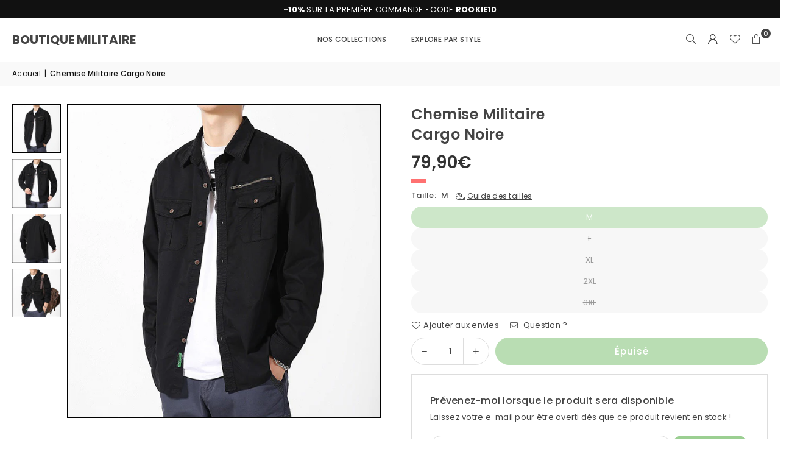

--- FILE ---
content_type: text/html; charset=utf-8
request_url: https://www.boutique-militaire.fr/products/chemise-cargo-noire
body_size: 48985
content:
<!doctype html>
<html class="no-js" lang="fr" ><head><meta charset="utf-8"><meta http-equiv="X-UA-Compatible" content="IE=edge,chrome=1"><meta name="viewport" content="width=device-width, initial-scale=1.0"><meta name="theme-color" content="#000000"><meta name="format-detection" content="telephone=no"><link rel="canonical" href="https://www.boutique-militaire.fr/products/chemise-cargo-noire"><link rel="preconnect" href="https://cdn.shopify.com" crossorigin><link rel="dns-prefetch" href="https://www.boutique-militaire.fr" crossorigin><link rel="dns-prefetch" href="https://boutique-militaire.myshopify.com" crossorigin><link rel="preconnect" href="https://fonts.shopifycdn.com" crossorigin><link rel="shortcut icon" href="//www.boutique-militaire.fr/cdn/shop/files/favicon-boutique-militaire_32x32.png?v=1768578547" type="image/png"><link rel="apple-touch-icon-precomposed" type="image/png" sizes="152x152" href="//www.boutique-militaire.fr/cdn/shop/files/favicon-retina-boutique-militaire_152x.png?v=1768578551"><title>Chemise Cargo Noire | Boutique Militaire</title><meta name="description" content="Cette Chemise Cargo Noire au look décontracté est une pièce puissante et indémodable. Élégant et pratique, le vêtement dispose de deux poches à rabat !"><!-- /snippets/social-meta-tags.liquid --> <meta name="keywords" content="Boutique Militaire, www.boutique-militaire.fr" /><meta name="author" content="AdornThemes"><meta property="og:site_name" content="Boutique Militaire"><meta property="og:url" content="https://www.boutique-militaire.fr/products/chemise-cargo-noire"><meta property="og:title" content="Chemise Cargo Noire | Boutique Militaire"><meta property="og:type" content="product"><meta property="og:description" content="Cette Chemise Cargo Noire au look décontracté est une pièce puissante et indémodable. Élégant et pratique, le vêtement dispose de deux poches à rabat !"><meta property="og:image" content="http://www.boutique-militaire.fr/cdn/shop/products/chemise-cargo-noire-boutique-militaire.jpg?v=1680196180"><meta property="og:image:secure_url" content="https://www.boutique-militaire.fr/cdn/shop/products/chemise-cargo-noire-boutique-militaire.jpg?v=1680196180"><meta property="og:image:width" content="600"><meta property="og:image:height" content="600"><meta property="og:price:amount" content="79,90"><meta property="og:price:currency" content="EUR"><meta name="twitter:site" content="@boutique-militaire"><meta name="twitter:card" content="summary_large_image"><meta name="twitter:title" content="Chemise Cargo Noire | Boutique Militaire"><meta name="twitter:description" content="Cette Chemise Cargo Noire au look décontracté est une pièce puissante et indémodable. Élégant et pratique, le vêtement dispose de deux poches à rabat !">
<link rel="preload" as="font" href="//www.boutique-militaire.fr/cdn/fonts/poppins/poppins_n4.0ba78fa5af9b0e1a374041b3ceaadf0a43b41362.woff2" type="font/woff2" crossorigin><link rel="preload" as="font" href="//www.boutique-militaire.fr/cdn/fonts/poppins/poppins_n7.56758dcf284489feb014a026f3727f2f20a54626.woff2" type="font/woff2" crossorigin><link rel="preload" as="font" href="//www.boutique-militaire.fr/cdn/fonts/lato/lato_n4.c3b93d431f0091c8be23185e15c9d1fee1e971c5.woff2" type="font/woff2" crossorigin><link rel="preload" as="font" href="//www.boutique-militaire.fr/cdn/fonts/lato/lato_n7.900f219bc7337bc57a7a2151983f0a4a4d9d5dcf.woff2" type="font/woff2" crossorigin><link rel="preload" as="font" href="//www.boutique-militaire.fr/cdn/shop/t/27/assets/adorn-icons.woff2?v=51276908559411956971760301940" type="font/woff2" crossorigin><style type="text/css">:root{--ft1:Poppins,sans-serif;--ft2:Poppins,sans-serif;--ft3:Lato,sans-serif;--site_gutter:15px;--grid_gutter:30px;--grid_gutter_sm:15px; --input_height:38px;--input_height_sm:32px;--error:#d20000}*,::after,::before{box-sizing:border-box}article,aside,details,figcaption,figure,footer,header,hgroup,main,menu,nav,section,summary{display:block}body,button,input,select,textarea{font-family:-apple-system,BlinkMacSystemFont,"Segoe UI","Roboto","Oxygen","Ubuntu","Cantarell","Helvetica Neue",sans-serif;-webkit-font-smoothing:antialiased;-webkit-text-size-adjust:100%}a{background-color:transparent}a,a:after,a:before{transition:all .3s ease-in-out}b,strong{font-weight:700;}em{font-style:italic}small{font-size:80%}sub,sup{font-size:75%;line-height:0;position:relative;vertical-align:baseline}sup{top:-.5em}sub{bottom:-.25em}img{max-width:100%;border:0}button,input,optgroup,select,textarea{color:inherit;font:inherit;margin:0;outline:0}button[disabled],input[disabled]{cursor:default}[type=button]::-moz-focus-inner,[type=reset]::-moz-focus-inner,[type=submit]::-moz-focus-inner,button::-moz-focus-inner{border-style:none;padding:0}[type=button]:-moz-focusring,[type=reset]:-moz-focusring,[type=submit]:-moz-focusring,button:-moz-focusring{outline:1px dotted ButtonText}input[type=email],input[type=number],input[type=password],input[type=search]{-webkit-appearance:none;-moz-appearance:none}table{width:100%;border-collapse:collapse;border-spacing:0}td,th{padding:0}textarea{overflow:auto;-webkit-appearance:none;-moz-appearance:none}[tabindex='-1']:focus{outline:0}a,img{outline:0!important;border:0}[role=button],a,button,input,label,select,textarea{touch-action:manipulation}.fl,.flex{display:flex}.fl1,.flex-item{flex:1}.clearfix::after{content:'';display:table;clear:both}.clear{clear:both}.icon__fallback-text,.v-hidden{position:absolute!important;overflow:hidden;clip:rect(0 0 0 0);height:1px;width:1px;margin:-1px;padding:0;border:0}.visibility-hidden{visibility:hidden}.js-focus-hidden:focus{outline:0}.no-js:not(html),.no-js .js{display:none}.no-js .no-js:not(html){display:block}.skip-link:focus{clip:auto;width:auto;height:auto;margin:0;color:#111;background-color:#fff;padding:10px;opacity:1;z-index:10000;transition:none}blockquote{background:#f8f8f8;font-weight:600;font-size:15px;font-style:normal;text-align:center;padding:0 30px;margin:0}.rte blockquote{padding:25px;margin-bottom:20px}blockquote p+cite{margin-top:7.5px}blockquote cite{display:block;font-size:13px;font-style:inherit}code,pre{font-family:Consolas,monospace;font-size:1em}pre{overflow:auto}.rte:last-child{margin-bottom:0}.rte .h1,.rte .h2,.rte .h3,.rte .h4,.rte .h5,.rte .h6,.rte h1,.rte h2,.rte h3,.rte h4,.rte h5,.rte h6{margin-top:15px;margin-bottom:7.5px}.rte .h1:first-child,.rte .h2:first-child,.rte .h3:first-child,.rte .h4:first-child,.rte .h5:first-child,.rte .h6:first-child,.rte h1:first-child,.rte h2:first-child,.rte h3:first-child,.rte h4:first-child,.rte h5:first-child,.rte h6:first-child{margin-top:0}.rte li{margin-bottom:4px;list-style:inherit}.rte li:last-child{margin-bottom:0}.rte-setting{margin-bottom:11.11111px}.rte-setting:last-child{margin-bottom:0}p:last-child{margin-bottom:0}li{list-style:none}.fine-print{font-size:1.07692em;font-style:italic;margin:20px 0}.txt--minor{font-size:80%}.txt--emphasis{font-style:italic}.icon{display:inline-block;width:20px;height:20px;vertical-align:middle;fill:currentColor}.no-svg .icon{display:none}svg.icon:not(.icon--full-color) circle,svg.icon:not(.icon--full-color) ellipse,svg.icon:not(.icon--full-color) g,svg.icon:not(.icon--full-color) line,svg.icon:not(.icon--full-color) path,svg.icon:not(.icon--full-color) polygon,svg.icon:not(.icon--full-color) polyline,svg.icon:not(.icon--full-color) rect,symbol.icon:not(.icon--full-color) circle,symbol.icon:not(.icon--full-color) ellipse,symbol.icon:not(.icon--full-color) g,symbol.icon:not(.icon--full-color) line,symbol.icon:not(.icon--full-color) path,symbol.icon:not(.icon--full-color) polygon,symbol.icon:not(.icon--full-color) polyline,symbol.icon:not(.icon--full-color) rect{fill:inherit;stroke:inherit}.no-svg .icon__fallback-text{position:static!important;overflow:inherit;clip:none;height:auto;width:auto;margin:0}ol,ul{margin:0;padding:0}ol{list-style:decimal}.list--inline{padding:0;margin:0}.list--inline li{display:inline-block;margin-bottom:0;vertical-align:middle}.rte img{height:auto}.rte table{table-layout:fixed}.rte ol,.rte ul{margin:20px 0 30px 30px}.rte ol.list--inline,.rte ul.list--inline{margin-left:0}.rte ul{list-style:disc outside}.rte ul ul{list-style:circle outside}.rte ul ul ul{list-style:square outside}.rte a:not(.btn){padding-bottom:1px}.tc .rte ol,.tc .rte ul,.tc.rte ol,.tc.rte ul{margin-left:0;list-style-position:inside}.rte__table-wrapper{max-width:100%;overflow:auto;-webkit-overflow-scrolling:touch}svg:not(:root){overflow:hidden}.video-wrapper{position:relative;overflow:hidden;max-width:100%;padding-bottom:56.25%;height:0;height:auto}.video-wrapper iframe{position:absolute;top:0;left:0;width:100%;height:100%}form{margin:0}legend{border:0;padding:0}button,input[type=submit],label[for]{cursor:pointer}input[type=text]{-webkit-appearance:none;-moz-appearance:none}[type=checkbox]+label,[type=radio]+label{display:inline-block;margin-bottom:0}textarea{min-height:100px}input[type=checkbox],input[type=radio]{margin:0 5px 0 0;vertical-align:middle}select::-ms-expand{display:none}.label--hidden{position:absolute;height:0;width:0;margin-bottom:0;overflow:hidden;clip:rect(1px,1px,1px,1px)}.form-vertical input,.form-vertical select,.form-vertical textarea{display:block;width:100%}.form-vertical [type=checkbox],.form-vertical [type=radio]{display:inline-block;width:auto;margin-right:5px}.form-vertical .btn,.form-vertical [type=submit]{display:inline-block;width:auto}.grid--table{display:table;table-layout:fixed;width:100%}.grid--table>.gitem{float:none;display:table-cell;vertical-align:middle}.is-transitioning{display:block!important;visibility:visible!important}.mr0{margin:0 !important;}.pd0{ padding:0 !important;}.db{display:block}.dbi{display:inline-block}.dn, .hidden,.btn.loading .txt {display:none}.of_hidden {overflow:hidden}.pa {position:absolute}.pr {position:relative}.l0 {left: 0;}.t0 {top: 0;}.fw-300{font-weight:300}.fw-400{font-weight:400}.fw-500{font-weight:500}.fw-600{font-weight:600}b,strong,.fw-700{font-weight:700}em, .em{font-style:italic}.tt-u{text-transform:uppercase}.tt-l{text-transform:lowercase}.tt-c{text-transform:capitalize}.tt-n{text-transform:none}.list-bullet,.list-arrow,.list-square,.order-list{padding:0 0 15px 15px;}.list-bullet li {list-style:disc; padding:4px 0; }.list-bullet ul, .list-circle ul, .list-arrow ul, .order-list li {padding-left:15px;}.list-square li {list-style:square; padding:4px 0; } .list-arrow li {list-style:disclosure-closed; padding:4px 0; }.order-list li {list-style:decimal; padding:4px 0; }.tdn {text-decoration:none!important}.tdu {text-decoration:underline}.imgFt{position:absolute;top:0;left:0;width:100%;height:100%;object-fit:cover; object-position:center; }.imgFl { display:block; width:100%; height:auto; }.imgWrapper { display:block; margin:auto; }.autoHt { height:auto; }.bgImg { background-size:cover; background-repeat:no-repeat; background-position:center; }.grid-sizer{width:25%; position:absolute}.w_auto {width:auto!important}.h_auto{height:auto}.w_100{width:100%!important}.h_100{height:100%!important}.pd10 {padding:10px;}.grid{display:flex;flex-wrap:wrap;list-style:none;margin:0 -7.5px }.gitem{flex:0 0 auto;padding-left:7.5px;padding-right:7.5px;width:100%}.col-1,.rwcols-1 .gitem, .wd100{width:100%}.col-2,.rwcols-2 .gitem,.wd50{width:50%}.col-3,.rwcols-3 .gitem,.wd33{width:33.33333%}.col-4,.rwcols-4 .gitem,.wd25{width:25%}.col-5,.rwcols-5 .gitem,.wd20{width:20%}.col-6,.rwcols-6 .gitem,.wd16{width:16.66667%}.col-7,.rwcols-7 .gitem,.wd14{width:14.28571%}.col-8,.rwcols-8 .gitem,.wd12{width:12.5%}.col-9,.rwcols-9 .gitem,.wd11{width:11.11111%}.col-10,.rwcols-10 .gitem,.wd10{width:10%}.wd30{width:30%}.wd37{width:37.5%}.wd40{width:40%}.wd60{width:60%}.wd62{width:62.5%}.wd66{width:66.66667%}.wd70{width:70%}.wd75{width:75%}.wd80{width:80%}.wd83{width:83.33333%}.wd87{width:87.5%}.wd90{width:90%}.wd100{width:100%}.show{display:block!important}.hide{display:none!important}.grid-products{margin:0 -0.0px}.grid-products .gitem{padding-left:0.0px;padding-right:0.0px}.f-row{flex-direction:row}.f-col{flex-direction:column}.f-wrap{flex-wrap:wrap}.f-nowrap{flex-wrap:nowrap}.f-jcs{justify-content:flex-start}.f-jce{justify-content:flex-end}.f-jcc{justify-content:center}.f-jcsb{justify-content:space-between}.f-jcsa{justify-content:space-around}.f-jcse{justify-content:space-evenly}.f-ais{align-items:flex-start}.f-aie{align-items:flex-end}.f-aic{align-items:center}.f-aib{align-items:baseline}.f-aist{align-items:stretch}.f-acs{align-content:flex-start}.f-ace{align-content:flex-end}.f-acc{align-content:center}.f-acsb{align-content:space-between}.f-acsa{align-content:space-around}.f-acst{align-content:stretch}.f-asa{align-self:auto}.f-ass{align-self:flex-start}.f-ase{align-self:flex-end}.f-asc{align-self:center}.f-asb{align-self:baseline}.f-asst{align-self:stretch}.order0{order:0}.order1{order:1}.order2{order:2}.order3{order:3}.tl{text-align:left!important}.tc{text-align:center!important}.tr{text-align:right!important}.m_auto{margin-left:auto;margin-right:auto}.ml_auto{margin-left:auto}.mr_auto{margin-right:auto}.m0{margin:0!important}.mt0{margin-top:0!important}.ml0{margin-left:0!important}.mr0{margin-right:0!important}.mb0{margin-bottom:0!important}.ml5{margin-left:5px}.mt5{margin-top:5px}.mr5{margin-right:5px}.mb5{margin-bottom:5px}.ml10{margin-left:10px}.mt10{margin-top:10px}.mr10{margin-right:10px}.mb10{margin-bottom:10px}.ml15{margin-left:15px}.mt15{margin-top:15px}.mr15{margin-right:15px}.mb15{margin-bottom:15px}.ml20{margin-left:20px}.mt20{margin-top:20px!important}.mr20{margin-right:20px}.mb20{margin-bottom:20px}.ml25{margin-left:25px}.mt25{margin-top:25px}.mr25{margin-right:25px}.mb25{margin-bottom:25px}.ml30{margin-left:30px}.mt30{margin-top:30px}.mr30{margin-right:30px}.mb30{margin-bottom:30px}.mb35{margin-bottom:35px}.mb40{margin-bottom:40px}.mb45{margin-bottom:45px}.mb50{margin-bottom:50px}@media (min-width:768px){.col-md-1{width:100%}.col-md-2,.rwcols-md-2 .gitem,.wd50-md{width:50%}.col-md-3,.rwcols-md-3 .gitem,.wd33-md{width:33.33333%}.col-md-4,.rwcols-md-4 .gitem,.wd25-md{width:25%}.col-md-5,.rwcols-md-5 .gitem,.wd20-md{width:20%}.col-md-6,.rwcols-md-6 .gitem,.wd16-md{width:16.66667%}.col-md-7,.rwcols-md-7 .gitem,.wd14-md{width:14.28571%}.col-md-8,.rwcols-md-8 .gitem,.wd12-md{width:12.5%}.col-md-9,.rwcols-md-9 .gitem,.wd11-md{width:11.11111%}.col-md-10,.rwcols-md-10 .gitem,.wd10-md{width:10%}.wd30-md{width:30%}.wd37-md{width:37.5%}.wd40-md{width:40%}.wd60-md{width:60%}.wd62-md{width:62.5%}.wd66-md{width:66.66667%}.wd70-md{width:70%}.wd75-md{width:75%}.wd80-md{width:80%}.wd83-md{width:83.33333%}.wd87-md{width:87.5%}.wd90-md{width:90%}.tl-md{text-align:left!important}.tc-md{text-align:center!important}.tr-md{text-align:right!important}.f-row-md{flex-direction:row}.f-col-md{flex-direction:column}.f-wrap-md{flex-wrap:wrap}.f-nowrap-md{flex-wrap:nowrap}.f-jcs-md{justify-content:flex-start}.f-jce-md{justify-content:flex-end}.f-jcc-md{justify-content:center}.f-jcsb-md{justify-content:space-between}.f-jcsa-md{justify-content:space-around}.f-jcse-md{justify-content:space-evenly}.f-ais-md{align-items:flex-start}.f-aie-md{align-items:flex-end}.f-aic-md{align-items:center}.f-aib-md{align-items:baseline}.f-aist-md{align-items:stretch}.f-acs-md{align-content:flex-start}.f-ace-md{align-content:flex-end}.f-acc-md{align-content:center}.f-acsb-md{align-content:space-between}.f-acsa-md{align-content:space-around}.f-acst-md{align-content:stretch}.f-asa-md{align-self:auto}.f-ass-md{align-self:flex-start}.f-ase-md{align-self:flex-end}.f-asc-md{align-self:center}.f-asb-md{align-self:baseline}.f-asst-md{align-self:stretch}.mb0-md{margin-bottom:0}.mb5-md{margin-bottom:5px}.mb10-md{margin-bottom:10px}.mb15-md{margin-bottom:15px}.mb20-md{margin-bottom:20px}.mb25-md{margin-bottom:25px}.mb30-md{margin-bottom:30px}.mb35-md{margin-bottom:35px}.mb40-md{margin-bottom:40px}.mb45-md{margin-bottom:45px}.mb50-md{margin-bottom:50px}}@media (min-width:1025px){.grid{margin:0 -15px }.gitem{padding-left:15px;padding-right:15px }.col-lg-1{width:100%}.col-lg-2,.rwcols-lg-2 .gitem,.wd50-lg{width:50%}.col-lg-3,.rwcols-lg-3 .gitem,.wd33-lg{width:33.33333%}.col-lg-4,.rwcols-lg-4 .gitem,.wd25-lg{width:25%}.col-lg-5,.rwcols-lg-5 .gitem,.wd20-lg{width:20%}.col-lg-6,.rwcols-lg-6 .gitem,.wd16-lg{width:16.66667%}.col-lg-7,.rwcols-lg-7 .gitem,.wd14-lg{width:14.28571%}.col-lg-8,.rwcols-lg-8 .gitem,.wd12-lg{width:12.5%}.col-lg-9,.rwcols-lg-9 .gitem,.wd11-lg{width:11.11111%}.col-lg-10,.rwcols-lg-10 .gitem,.wd10-lg{width:10%}.wd30-lg{width:30%}.wd37-lg{width:37.5%}.wd40-lg{width:40%}.wd60-lg{width:60%}.wd62-lg{width:62.5%}.wd66-lg{width:66.66667%}.wd70-lg{width:70%}.wd75-lg{width:75%}.wd80-lg{width:80%}.wd83-lg{width:83.33333%}.wd87-lg{width:87.5%}.wd90-lg{width:90%}.show-lg{display:block!important}.hide-lg{display:none!important}.f-row-lg{flex-direction:row}.f-col-lg{flex-direction:column}.f-wrap-lg{flex-wrap:wrap}.f-nowrap-lg{flex-wrap:nowrap}.tl-lg {text-align:left!important}.tc-lg {text-align:center!important}.tr-lg {text-align:right!important}.grid-products{margin:0 -10.0px}.grid-products .gitem{padding-left:10.0px;padding-right:10.0px}}@media (min-width:1280px){.col-xl-1{width:100%}.col-xl-2,.rwcols-xl-2 .gitem,.wd50-xl{width:50%}.col-xl-3,.rwcols-xl-3 .gitem,.wd33-xl{width:33.33333%}.col-xl-4,.rwcols-xl-4 .gitem,.wd25-xl{width:25%}.col-xl-5,.rwcols-xl-5 .gitem,.wd20-xl{width:20%}.col-xl-6,.rwcols-xl-6 .gitem,.wd16-xl{width:16.66667%}.col-xl-7,.rwcols-xl-7 .gitem,.wd14-xl{width:14.28571%}.col-xl-8,.rwcols-xl-8 .gitem,.wd12-xl{width:12.5%}.col-xl-9,.rwcols-xl-9 .gitem,.wd11-xl{width:11.11111%}.col-xl-10,.rwcols-xl-10 .gitem,.wd10-xl{width:10%}.wd30-xl{width:30%}.wd37-xl{width:37.5%}.wd40-xl{width:40%}.wd60-xl{width:60%}.wd62-xl{width:62.5%}.wd66-xl{width:66.66667%}.wd70-xl{width:70%}.wd75-xl{width:75%}.wd80-xl{width:80%}.wd83-xl{width:83.33333%}.wd87-xl{width:87.5%}.wd90-xl{width:90%}.show-xl{display:block!important}.hide-xl{display:none!important}.f-wrap-xl{flex-wrap:wrap}.f-col-xl{flex-direction:column}.tl-xl {text-align:left!important}.tc-xl {text-align:center!important}.tr-xl {text-align:right!important}}@media only screen and (min-width:768px) and (max-width:1024px){.show-md{display:block!important}.hide-md{display:none!important}}@media only screen and (max-width:767px){.show-sm{display:block!important}.hide-sm{display:none!important}}@font-face{font-family:Adorn-Icons;src:url("//www.boutique-militaire.fr/cdn/shop/t/27/assets/adorn-icons.woff2?v=51276908559411956971760301940") format('woff2'),url("//www.boutique-militaire.fr/cdn/shop/t/27/assets/adorn-icons.woff?v=74340402737950993131760301940") format('woff');font-weight:400;font-style:normal;font-display:swap}.at{font:normal normal normal 15px/1 Adorn-Icons;speak:none;text-transform:none;display:inline-block;vertical-align:middle;text-rendering:auto;-webkit-font-smoothing:antialiased;-moz-osx-font-smoothing:grayscale}@font-face {font-family: Poppins;font-weight: 300;font-style: normal;font-display: swap;src: url("//www.boutique-militaire.fr/cdn/fonts/poppins/poppins_n3.05f58335c3209cce17da4f1f1ab324ebe2982441.woff2") format("woff2"), url("//www.boutique-militaire.fr/cdn/fonts/poppins/poppins_n3.6971368e1f131d2c8ff8e3a44a36b577fdda3ff5.woff") format("woff");}@font-face {font-family: Poppins;font-weight: 400;font-style: normal;font-display: swap;src: url("//www.boutique-militaire.fr/cdn/fonts/poppins/poppins_n4.0ba78fa5af9b0e1a374041b3ceaadf0a43b41362.woff2") format("woff2"), url("//www.boutique-militaire.fr/cdn/fonts/poppins/poppins_n4.214741a72ff2596839fc9760ee7a770386cf16ca.woff") format("woff");}@font-face {font-family: Poppins;font-weight: 500;font-style: normal;font-display: swap;src: url("//www.boutique-militaire.fr/cdn/fonts/poppins/poppins_n5.ad5b4b72b59a00358afc706450c864c3c8323842.woff2") format("woff2"), url("//www.boutique-militaire.fr/cdn/fonts/poppins/poppins_n5.33757fdf985af2d24b32fcd84c9a09224d4b2c39.woff") format("woff");}@font-face {font-family: Poppins;font-weight: 600;font-style: normal;font-display: swap;src: url("//www.boutique-militaire.fr/cdn/fonts/poppins/poppins_n6.aa29d4918bc243723d56b59572e18228ed0786f6.woff2") format("woff2"), url("//www.boutique-militaire.fr/cdn/fonts/poppins/poppins_n6.5f815d845fe073750885d5b7e619ee00e8111208.woff") format("woff");}@font-face {font-family: Poppins;font-weight: 700;font-style: normal;font-display: swap;src: url("//www.boutique-militaire.fr/cdn/fonts/poppins/poppins_n7.56758dcf284489feb014a026f3727f2f20a54626.woff2") format("woff2"), url("//www.boutique-militaire.fr/cdn/fonts/poppins/poppins_n7.f34f55d9b3d3205d2cd6f64955ff4b36f0cfd8da.woff") format("woff");}@font-face {font-family: Lato;font-weight: 300;font-style: normal;font-display: swap;src: url("//www.boutique-militaire.fr/cdn/fonts/lato/lato_n3.a7080ececf6191f1dd5b0cb021691ca9b855c876.woff2") format("woff2"), url("//www.boutique-militaire.fr/cdn/fonts/lato/lato_n3.61e34b2ff7341f66543eb08e8c47eef9e1cde558.woff") format("woff");}@font-face {font-family: Lato;font-weight: 400;font-style: normal;font-display: swap;src: url("//www.boutique-militaire.fr/cdn/fonts/lato/lato_n4.c3b93d431f0091c8be23185e15c9d1fee1e971c5.woff2") format("woff2"), url("//www.boutique-militaire.fr/cdn/fonts/lato/lato_n4.d5c00c781efb195594fd2fd4ad04f7882949e327.woff") format("woff");}@font-face {font-family: Lato;font-weight: 500;font-style: normal;font-display: swap;src: url("//www.boutique-militaire.fr/cdn/fonts/lato/lato_n5.b2fec044fbe05725e71d90882e5f3b21dae2efbd.woff2") format("woff2"), url("//www.boutique-militaire.fr/cdn/fonts/lato/lato_n5.f25a9a5c73ff9372e69074488f99e8ac702b5447.woff") format("woff");}@font-face {font-family: Lato;font-weight: 600;font-style: normal;font-display: swap;src: url("//www.boutique-militaire.fr/cdn/fonts/lato/lato_n6.38d0e3b23b74a60f769c51d1df73fac96c580d59.woff2") format("woff2"), url("//www.boutique-militaire.fr/cdn/fonts/lato/lato_n6.3365366161bdcc36a3f97cfbb23954d8c4bf4079.woff") format("woff");}@font-face {font-family: Lato;font-weight: 700;font-style: normal;font-display: swap;src: url("//www.boutique-militaire.fr/cdn/fonts/lato/lato_n7.900f219bc7337bc57a7a2151983f0a4a4d9d5dcf.woff2") format("woff2"), url("//www.boutique-militaire.fr/cdn/fonts/lato/lato_n7.a55c60751adcc35be7c4f8a0313f9698598612ee.woff") format("woff");}.page-width { margin:0 auto; padding-left:15px; padding-right:15px; max-width:1600px; }.fullwidth { max-width:100%; padding-left:10px; padding-right:10px; }.template-product .fullwidth.npd .product-single__meta{ padding: 0 20px;}@media only screen and (min-width:766px) { .page-width { padding-left:20px; padding-right:20px; }.fullwidth { padding-left:15px; padding-right:15px; }.template-product .fullwidth.npd:not(.style6) .product-single__meta{ padding-right:30px}}@media only screen and (min-width:1280px){.fullwidth { padding-left:55px; padding-right:55px; }.template-product .fullwidth.npd:not(.style6) .product-single__meta{ padding-right:55px;}}.fullwidth.npd { padding-left:0; padding-right:0; }.fs10 { font-size:10px;}.fs12 { font-size:12px;}.fs14 { font-size:14px;}.fs16 { font-size:16px;}.fs18 { font-size:18px;}.fs20 { font-size:20px;}.fs22 { font-size:22px;}.fs24 { font-size:24px;}.fs26 { font-size:26px;}.fs28 { font-size:28px;}.fs30 { font-size:30px;}</style><link rel="stylesheet" href="//www.boutique-militaire.fr/cdn/shop/t/27/assets/theme.css?v=32588959439236002881767320694" type="text/css" media="all">    <script src="//www.boutique-militaire.fr/cdn/shop/t/27/assets/lazysizes.js?v=103082535952790022801760301940" async></script>  <script src="//www.boutique-militaire.fr/cdn/shop/t/27/assets/jquery.min.js?v=115860211936397945481760301940"defer="defer"></script><script>var theme = {strings:{showMore:"Voir plus",showLess:"Afficher moins"},mlcurrency:false,moneyFormat:"{{amount_with_comma_separator}}€",shopCurrency:"EUR",autoCurrencies:false,CurrencyFormat:'money_format',ajax_cart:true,fixedHeader:true,animation:true,animationMobile:true,searchresult:"Voir tous les résultats",wlAvailable:"Dans vos envies",rtl:false,};document.documentElement.className = document.documentElement.className.replace('no-js', 'js');        var alpha = "Abcdefghijklmnopqrstuvwxyz".split(""), thm = alpha[0]+alpha[21]+alpha[14]+alpha[13]+alpha[4], shpeml = 'contact@boutique-militaire.fr', dmn = window.location.hostname;        window.lazySizesConfig = window.lazySizesConfig || {};window.lazySizesConfig.loadMode = 1;      window.lazySizesConfig.loadHidden = false;        window.shopUrl = 'https://www.boutique-militaire.fr';      window.routes = {        cart_add_url: '/cart/add',        cart_change_url: '/cart/change',        cart_update_url: '/cart/update',        cart_url: '/cart',        predictive_search_url: '/search/suggest'      };      window.cartStrings = {        error: `Erreur`,        quantityError: ``      };      window.variantStrings = {addToCart: `Ajouter au panier`,preOrder: `Pré-commander`,soldOut: `Épuisé`,unavailable: `Non disponible`,unavailable_with_option: `Translation missing: fr.products.product.value_unavailable`,};</script><script src="//www.boutique-militaire.fr/cdn/shop/t/27/assets/vendor.js?v=175121317203878727231760301940" defer="defer"></script>  
  <script>window.performance && window.performance.mark && window.performance.mark('shopify.content_for_header.start');</script><meta name="google-site-verification" content="RF6ccrX5eLiGm9IFK65zGNywJ67tSrXYJ4aihc9oBtg">
<meta id="shopify-digital-wallet" name="shopify-digital-wallet" content="/26847183048/digital_wallets/dialog">
<meta name="shopify-checkout-api-token" content="ca6f3438301e59b1ee5f1e6890995974">
<meta id="in-context-paypal-metadata" data-shop-id="26847183048" data-venmo-supported="false" data-environment="production" data-locale="fr_FR" data-paypal-v4="true" data-currency="EUR">
<link rel="alternate" type="application/json+oembed" href="https://www.boutique-militaire.fr/products/chemise-cargo-noire.oembed">
<script async="async" src="/checkouts/internal/preloads.js?locale=fr-FR"></script>
<script id="shopify-features" type="application/json">{"accessToken":"ca6f3438301e59b1ee5f1e6890995974","betas":["rich-media-storefront-analytics"],"domain":"www.boutique-militaire.fr","predictiveSearch":true,"shopId":26847183048,"locale":"fr"}</script>
<script>var Shopify = Shopify || {};
Shopify.shop = "boutique-militaire.myshopify.com";
Shopify.locale = "fr";
Shopify.currency = {"active":"EUR","rate":"1.0"};
Shopify.country = "FR";
Shopify.theme = {"name":"Avone-install-v5-4-2","id":187873001807,"schema_name":"Avone","schema_version":"5.4.2","theme_store_id":null,"role":"main"};
Shopify.theme.handle = "null";
Shopify.theme.style = {"id":null,"handle":null};
Shopify.cdnHost = "www.boutique-militaire.fr/cdn";
Shopify.routes = Shopify.routes || {};
Shopify.routes.root = "/";</script>
<script type="module">!function(o){(o.Shopify=o.Shopify||{}).modules=!0}(window);</script>
<script>!function(o){function n(){var o=[];function n(){o.push(Array.prototype.slice.apply(arguments))}return n.q=o,n}var t=o.Shopify=o.Shopify||{};t.loadFeatures=n(),t.autoloadFeatures=n()}(window);</script>
<script id="shop-js-analytics" type="application/json">{"pageType":"product"}</script>
<script defer="defer" async type="module" src="//www.boutique-militaire.fr/cdn/shopifycloud/shop-js/modules/v2/client.init-shop-cart-sync_INwxTpsh.fr.esm.js"></script>
<script defer="defer" async type="module" src="//www.boutique-militaire.fr/cdn/shopifycloud/shop-js/modules/v2/chunk.common_YNAa1F1g.esm.js"></script>
<script type="module">
  await import("//www.boutique-militaire.fr/cdn/shopifycloud/shop-js/modules/v2/client.init-shop-cart-sync_INwxTpsh.fr.esm.js");
await import("//www.boutique-militaire.fr/cdn/shopifycloud/shop-js/modules/v2/chunk.common_YNAa1F1g.esm.js");

  window.Shopify.SignInWithShop?.initShopCartSync?.({"fedCMEnabled":true,"windoidEnabled":true});

</script>
<script>(function() {
  var isLoaded = false;
  function asyncLoad() {
    if (isLoaded) return;
    isLoaded = true;
    var urls = ["https:\/\/omnisnippet1.com\/platforms\/shopify.js?source=scriptTag\u0026v=2026-01-01T05\u0026shop=boutique-militaire.myshopify.com"];
    for (var i = 0; i < urls.length; i++) {
      var s = document.createElement('script');
      s.type = 'text/javascript';
      s.async = true;
      s.src = urls[i];
      var x = document.getElementsByTagName('script')[0];
      x.parentNode.insertBefore(s, x);
    }
  };
  if(window.attachEvent) {
    window.attachEvent('onload', asyncLoad);
  } else {
    window.addEventListener('load', asyncLoad, false);
  }
})();</script>
<script id="__st">var __st={"a":26847183048,"offset":3600,"reqid":"3def0ce0-ea4f-47d5-8f75-7d91af2508a5-1768974724","pageurl":"www.boutique-militaire.fr\/products\/chemise-cargo-noire","u":"488ae1136369","p":"product","rtyp":"product","rid":8357937774927};</script>
<script>window.ShopifyPaypalV4VisibilityTracking = true;</script>
<script id="captcha-bootstrap">!function(){'use strict';const t='contact',e='account',n='new_comment',o=[[t,t],['blogs',n],['comments',n],[t,'customer']],c=[[e,'customer_login'],[e,'guest_login'],[e,'recover_customer_password'],[e,'create_customer']],r=t=>t.map((([t,e])=>`form[action*='/${t}']:not([data-nocaptcha='true']) input[name='form_type'][value='${e}']`)).join(','),a=t=>()=>t?[...document.querySelectorAll(t)].map((t=>t.form)):[];function s(){const t=[...o],e=r(t);return a(e)}const i='password',u='form_key',d=['recaptcha-v3-token','g-recaptcha-response','h-captcha-response',i],f=()=>{try{return window.sessionStorage}catch{return}},m='__shopify_v',_=t=>t.elements[u];function p(t,e,n=!1){try{const o=window.sessionStorage,c=JSON.parse(o.getItem(e)),{data:r}=function(t){const{data:e,action:n}=t;return t[m]||n?{data:e,action:n}:{data:t,action:n}}(c);for(const[e,n]of Object.entries(r))t.elements[e]&&(t.elements[e].value=n);n&&o.removeItem(e)}catch(o){console.error('form repopulation failed',{error:o})}}const l='form_type',E='cptcha';function T(t){t.dataset[E]=!0}const w=window,h=w.document,L='Shopify',v='ce_forms',y='captcha';let A=!1;((t,e)=>{const n=(g='f06e6c50-85a8-45c8-87d0-21a2b65856fe',I='https://cdn.shopify.com/shopifycloud/storefront-forms-hcaptcha/ce_storefront_forms_captcha_hcaptcha.v1.5.2.iife.js',D={infoText:'Protégé par hCaptcha',privacyText:'Confidentialité',termsText:'Conditions'},(t,e,n)=>{const o=w[L][v],c=o.bindForm;if(c)return c(t,g,e,D).then(n);var r;o.q.push([[t,g,e,D],n]),r=I,A||(h.body.append(Object.assign(h.createElement('script'),{id:'captcha-provider',async:!0,src:r})),A=!0)});var g,I,D;w[L]=w[L]||{},w[L][v]=w[L][v]||{},w[L][v].q=[],w[L][y]=w[L][y]||{},w[L][y].protect=function(t,e){n(t,void 0,e),T(t)},Object.freeze(w[L][y]),function(t,e,n,w,h,L){const[v,y,A,g]=function(t,e,n){const i=e?o:[],u=t?c:[],d=[...i,...u],f=r(d),m=r(i),_=r(d.filter((([t,e])=>n.includes(e))));return[a(f),a(m),a(_),s()]}(w,h,L),I=t=>{const e=t.target;return e instanceof HTMLFormElement?e:e&&e.form},D=t=>v().includes(t);t.addEventListener('submit',(t=>{const e=I(t);if(!e)return;const n=D(e)&&!e.dataset.hcaptchaBound&&!e.dataset.recaptchaBound,o=_(e),c=g().includes(e)&&(!o||!o.value);(n||c)&&t.preventDefault(),c&&!n&&(function(t){try{if(!f())return;!function(t){const e=f();if(!e)return;const n=_(t);if(!n)return;const o=n.value;o&&e.removeItem(o)}(t);const e=Array.from(Array(32),(()=>Math.random().toString(36)[2])).join('');!function(t,e){_(t)||t.append(Object.assign(document.createElement('input'),{type:'hidden',name:u})),t.elements[u].value=e}(t,e),function(t,e){const n=f();if(!n)return;const o=[...t.querySelectorAll(`input[type='${i}']`)].map((({name:t})=>t)),c=[...d,...o],r={};for(const[a,s]of new FormData(t).entries())c.includes(a)||(r[a]=s);n.setItem(e,JSON.stringify({[m]:1,action:t.action,data:r}))}(t,e)}catch(e){console.error('failed to persist form',e)}}(e),e.submit())}));const S=(t,e)=>{t&&!t.dataset[E]&&(n(t,e.some((e=>e===t))),T(t))};for(const o of['focusin','change'])t.addEventListener(o,(t=>{const e=I(t);D(e)&&S(e,y())}));const B=e.get('form_key'),M=e.get(l),P=B&&M;t.addEventListener('DOMContentLoaded',(()=>{const t=y();if(P)for(const e of t)e.elements[l].value===M&&p(e,B);[...new Set([...A(),...v().filter((t=>'true'===t.dataset.shopifyCaptcha))])].forEach((e=>S(e,t)))}))}(h,new URLSearchParams(w.location.search),n,t,e,['guest_login'])})(!1,!0)}();</script>
<script integrity="sha256-4kQ18oKyAcykRKYeNunJcIwy7WH5gtpwJnB7kiuLZ1E=" data-source-attribution="shopify.loadfeatures" defer="defer" src="//www.boutique-militaire.fr/cdn/shopifycloud/storefront/assets/storefront/load_feature-a0a9edcb.js" crossorigin="anonymous"></script>
<script data-source-attribution="shopify.dynamic_checkout.dynamic.init">var Shopify=Shopify||{};Shopify.PaymentButton=Shopify.PaymentButton||{isStorefrontPortableWallets:!0,init:function(){window.Shopify.PaymentButton.init=function(){};var t=document.createElement("script");t.src="https://www.boutique-militaire.fr/cdn/shopifycloud/portable-wallets/latest/portable-wallets.fr.js",t.type="module",document.head.appendChild(t)}};
</script>
<script data-source-attribution="shopify.dynamic_checkout.buyer_consent">
  function portableWalletsHideBuyerConsent(e){var t=document.getElementById("shopify-buyer-consent"),n=document.getElementById("shopify-subscription-policy-button");t&&n&&(t.classList.add("hidden"),t.setAttribute("aria-hidden","true"),n.removeEventListener("click",e))}function portableWalletsShowBuyerConsent(e){var t=document.getElementById("shopify-buyer-consent"),n=document.getElementById("shopify-subscription-policy-button");t&&n&&(t.classList.remove("hidden"),t.removeAttribute("aria-hidden"),n.addEventListener("click",e))}window.Shopify?.PaymentButton&&(window.Shopify.PaymentButton.hideBuyerConsent=portableWalletsHideBuyerConsent,window.Shopify.PaymentButton.showBuyerConsent=portableWalletsShowBuyerConsent);
</script>
<script data-source-attribution="shopify.dynamic_checkout.cart.bootstrap">document.addEventListener("DOMContentLoaded",(function(){function t(){return document.querySelector("shopify-accelerated-checkout-cart, shopify-accelerated-checkout")}if(t())Shopify.PaymentButton.init();else{new MutationObserver((function(e,n){t()&&(Shopify.PaymentButton.init(),n.disconnect())})).observe(document.body,{childList:!0,subtree:!0})}}));
</script>
<script id='scb4127' type='text/javascript' async='' src='https://www.boutique-militaire.fr/cdn/shopifycloud/privacy-banner/storefront-banner.js'></script><link id="shopify-accelerated-checkout-styles" rel="stylesheet" media="screen" href="https://www.boutique-militaire.fr/cdn/shopifycloud/portable-wallets/latest/accelerated-checkout-backwards-compat.css" crossorigin="anonymous">
<style id="shopify-accelerated-checkout-cart">
        #shopify-buyer-consent {
  margin-top: 1em;
  display: inline-block;
  width: 100%;
}

#shopify-buyer-consent.hidden {
  display: none;
}

#shopify-subscription-policy-button {
  background: none;
  border: none;
  padding: 0;
  text-decoration: underline;
  font-size: inherit;
  cursor: pointer;
}

#shopify-subscription-policy-button::before {
  box-shadow: none;
}

      </style>

<script>window.performance && window.performance.mark && window.performance.mark('shopify.content_for_header.end');</script>
<!-- BEGIN app block: shopify://apps/judge-me-reviews/blocks/judgeme_core/61ccd3b1-a9f2-4160-9fe9-4fec8413e5d8 --><!-- Start of Judge.me Core -->






<link rel="dns-prefetch" href="https://cdnwidget.judge.me">
<link rel="dns-prefetch" href="https://cdn.judge.me">
<link rel="dns-prefetch" href="https://cdn1.judge.me">
<link rel="dns-prefetch" href="https://api.judge.me">

<script data-cfasync='false' class='jdgm-settings-script'>window.jdgmSettings={"pagination":5,"disable_web_reviews":true,"badge_no_review_text":"Aucun avis","badge_n_reviews_text":"{{ n }} avis","badge_star_color":"#9BCF92","hide_badge_preview_if_no_reviews":true,"badge_hide_text":false,"enforce_center_preview_badge":false,"widget_title":"Avis Clients","widget_open_form_text":"Écrire un avis","widget_close_form_text":"Annuler l'avis","widget_refresh_page_text":"Actualiser la page","widget_summary_text":"Basé sur {{ number_of_reviews }} avis","widget_no_review_text":"Soyez le premier à écrire un avis","widget_name_field_text":"Nom d'affichage","widget_verified_name_field_text":"Nom vérifié (public)","widget_name_placeholder_text":"Nom d'affichage","widget_required_field_error_text":"Ce champ est obligatoire.","widget_email_field_text":"Adresse email","widget_verified_email_field_text":"Email vérifié (privé, ne peut pas être modifié)","widget_email_placeholder_text":"Votre adresse email","widget_email_field_error_text":"Veuillez entrer une adresse email valide.","widget_rating_field_text":"Évaluation","widget_review_title_field_text":"Titre de l'avis","widget_review_title_placeholder_text":"Donnez un titre à votre avis","widget_review_body_field_text":"Contenu de l'avis","widget_review_body_placeholder_text":"Commencez à écrire ici...","widget_pictures_field_text":"Photo/Vidéo (facultatif)","widget_submit_review_text":"Soumettre l'avis","widget_submit_verified_review_text":"Soumettre un avis vérifié","widget_submit_success_msg_with_auto_publish":"Merci ! Veuillez actualiser la page dans quelques instants pour voir votre avis. Vous pouvez supprimer ou modifier votre avis en vous connectant à \u003ca href='https://judge.me/login' target='_blank' rel='nofollow noopener'\u003eJudge.me\u003c/a\u003e","widget_submit_success_msg_no_auto_publish":"Merci ! Votre avis sera publié dès qu'il sera approuvé par l'administrateur de la boutique. Vous pouvez supprimer ou modifier votre avis en vous connectant à \u003ca href='https://judge.me/login' target='_blank' rel='nofollow noopener'\u003eJudge.me\u003c/a\u003e","widget_show_default_reviews_out_of_total_text":"Affichage de {{ n_reviews_shown }} sur {{ n_reviews }} avis.","widget_show_all_link_text":"Tout afficher","widget_show_less_link_text":"Afficher moins","widget_author_said_text":"{{ reviewer_name }} a dit :","widget_days_text":"il y a {{ n }} jour/jours","widget_weeks_text":"il y a {{ n }} semaine/semaines","widget_months_text":"il y a {{ n }} mois","widget_years_text":"il y a {{ n }} an/ans","widget_yesterday_text":"Hier","widget_today_text":"Aujourd'hui","widget_replied_text":"\u003e\u003e {{ shop_name }} a répondu :","widget_read_more_text":"Lire plus","widget_reviewer_name_as_initial":"","widget_rating_filter_color":"#fbcd0a","widget_rating_filter_see_all_text":"Voir tous les avis","widget_sorting_most_recent_text":"Plus récents","widget_sorting_highest_rating_text":"Meilleures notes","widget_sorting_lowest_rating_text":"Notes les plus basses","widget_sorting_with_pictures_text":"Uniquement les photos","widget_sorting_most_helpful_text":"Plus utiles","widget_open_question_form_text":"Poser une question","widget_reviews_subtab_text":"Avis","widget_questions_subtab_text":"Questions","widget_question_label_text":"Question","widget_answer_label_text":"Réponse","widget_question_placeholder_text":"Écrivez votre question ici","widget_submit_question_text":"Soumettre la question","widget_question_submit_success_text":"Merci pour votre question ! Nous vous notifierons dès qu'elle aura une réponse.","widget_star_color":"#9BCF92","verified_badge_text":"Vérifié","verified_badge_bg_color":"","verified_badge_text_color":"","verified_badge_placement":"left-of-reviewer-name","widget_review_max_height":"","widget_hide_border":false,"widget_social_share":false,"widget_thumb":false,"widget_review_location_show":false,"widget_location_format":"","all_reviews_include_out_of_store_products":true,"all_reviews_out_of_store_text":"(hors boutique)","all_reviews_pagination":100,"all_reviews_product_name_prefix_text":"à propos de","enable_review_pictures":true,"enable_question_anwser":false,"widget_theme":"default","review_date_format":"dd/mm/yy","default_sort_method":"most-recent","widget_product_reviews_subtab_text":"Avis Produits","widget_shop_reviews_subtab_text":"Avis Boutique","widget_other_products_reviews_text":"Avis pour d'autres produits","widget_store_reviews_subtab_text":"Avis de la boutique","widget_no_store_reviews_text":"Cette boutique n'a pas encore reçu d'avis","widget_web_restriction_product_reviews_text":"Ce produit n'a pas encore reçu d'avis","widget_no_items_text":"Aucun élément trouvé","widget_show_more_text":"Afficher plus","widget_write_a_store_review_text":"Écrire un avis sur la boutique","widget_other_languages_heading":"Avis dans d'autres langues","widget_translate_review_text":"Traduire l'avis en {{ language }}","widget_translating_review_text":"Traduction en cours...","widget_show_original_translation_text":"Afficher l'original ({{ language }})","widget_translate_review_failed_text":"Impossible de traduire cet avis.","widget_translate_review_retry_text":"Réessayer","widget_translate_review_try_again_later_text":"Réessayez plus tard","show_product_url_for_grouped_product":false,"widget_sorting_pictures_first_text":"Photos en premier","show_pictures_on_all_rev_page_mobile":false,"show_pictures_on_all_rev_page_desktop":false,"floating_tab_hide_mobile_install_preference":false,"floating_tab_button_name":"★ Avis","floating_tab_title":"Laissons nos clients parler pour nous","floating_tab_button_color":"","floating_tab_button_background_color":"","floating_tab_url":"","floating_tab_url_enabled":false,"floating_tab_tab_style":"text","all_reviews_text_badge_text":"Les clients nous notent {{ shop.metafields.judgeme.all_reviews_rating | round: 1 }}/5 basé sur {{ shop.metafields.judgeme.all_reviews_count }} avis.","all_reviews_text_badge_text_branded_style":"{{ shop.metafields.judgeme.all_reviews_rating | round: 1 }} sur 5 étoiles basé sur {{ shop.metafields.judgeme.all_reviews_count }} avis","is_all_reviews_text_badge_a_link":false,"show_stars_for_all_reviews_text_badge":false,"all_reviews_text_badge_url":"","all_reviews_text_style":"text","all_reviews_text_color_style":"judgeme_brand_color","all_reviews_text_color":"#108474","all_reviews_text_show_jm_brand":true,"featured_carousel_show_header":true,"featured_carousel_title":"Laissons nos clients parler de nous","testimonials_carousel_title":"Les clients nous disent","videos_carousel_title":"Histoire de clients réels","cards_carousel_title":"Les clients nous disent","featured_carousel_count_text":"sur {{ n }} avis","featured_carousel_add_link_to_all_reviews_page":false,"featured_carousel_url":"","featured_carousel_show_images":true,"featured_carousel_autoslide_interval":5,"featured_carousel_arrows_on_the_sides":false,"featured_carousel_height":250,"featured_carousel_width":80,"featured_carousel_image_size":0,"featured_carousel_image_height":250,"featured_carousel_arrow_color":"#eeeeee","verified_count_badge_style":"vintage","verified_count_badge_orientation":"horizontal","verified_count_badge_color_style":"judgeme_brand_color","verified_count_badge_color":"#108474","is_verified_count_badge_a_link":false,"verified_count_badge_url":"","verified_count_badge_show_jm_brand":true,"widget_rating_preset_default":5,"widget_first_sub_tab":"product-reviews","widget_show_histogram":true,"widget_histogram_use_custom_color":false,"widget_pagination_use_custom_color":false,"widget_star_use_custom_color":false,"widget_verified_badge_use_custom_color":false,"widget_write_review_use_custom_color":false,"picture_reminder_submit_button":"Upload Pictures","enable_review_videos":false,"mute_video_by_default":false,"widget_sorting_videos_first_text":"Vidéos en premier","widget_review_pending_text":"En attente","featured_carousel_items_for_large_screen":3,"social_share_options_order":"Facebook,Twitter","remove_microdata_snippet":false,"disable_json_ld":false,"enable_json_ld_products":false,"preview_badge_show_question_text":false,"preview_badge_no_question_text":"Aucune question","preview_badge_n_question_text":"{{ number_of_questions }} question/questions","qa_badge_show_icon":false,"qa_badge_position":"same-row","remove_judgeme_branding":false,"widget_add_search_bar":false,"widget_search_bar_placeholder":"Recherche","widget_sorting_verified_only_text":"Vérifiés uniquement","featured_carousel_theme":"card","featured_carousel_show_rating":true,"featured_carousel_show_title":true,"featured_carousel_show_body":true,"featured_carousel_show_date":false,"featured_carousel_show_reviewer":true,"featured_carousel_show_product":false,"featured_carousel_header_background_color":"#108474","featured_carousel_header_text_color":"#ffffff","featured_carousel_name_product_separator":"reviewed","featured_carousel_full_star_background":"#108474","featured_carousel_empty_star_background":"#dadada","featured_carousel_vertical_theme_background":"#f9fafb","featured_carousel_verified_badge_enable":true,"featured_carousel_verified_badge_color":"#108474","featured_carousel_border_style":"round","featured_carousel_review_line_length_limit":3,"featured_carousel_more_reviews_button_text":"Lire plus d'avis","featured_carousel_view_product_button_text":"Voir le produit","all_reviews_page_load_reviews_on":"scroll","all_reviews_page_load_more_text":"Charger plus d'avis","disable_fb_tab_reviews":false,"enable_ajax_cdn_cache":false,"widget_advanced_speed_features":5,"widget_public_name_text":"affiché publiquement comme","default_reviewer_name":"John Smith","default_reviewer_name_has_non_latin":true,"widget_reviewer_anonymous":"Anonyme","medals_widget_title":"Médailles d'avis Judge.me","medals_widget_background_color":"#f9fafb","medals_widget_position":"footer_all_pages","medals_widget_border_color":"#f9fafb","medals_widget_verified_text_position":"left","medals_widget_use_monochromatic_version":false,"medals_widget_elements_color":"#108474","show_reviewer_avatar":true,"widget_invalid_yt_video_url_error_text":"Pas une URL de vidéo YouTube","widget_max_length_field_error_text":"Veuillez ne pas dépasser {0} caractères.","widget_show_country_flag":false,"widget_show_collected_via_shop_app":true,"widget_verified_by_shop_badge_style":"light","widget_verified_by_shop_text":"Vérifié par la boutique","widget_show_photo_gallery":false,"widget_load_with_code_splitting":true,"widget_ugc_install_preference":false,"widget_ugc_title":"Fait par nous, partagé par vous","widget_ugc_subtitle":"Taguez-nous pour voir votre photo mise en avant sur notre page","widget_ugc_arrows_color":"#ffffff","widget_ugc_primary_button_text":"Acheter maintenant","widget_ugc_primary_button_background_color":"#108474","widget_ugc_primary_button_text_color":"#ffffff","widget_ugc_primary_button_border_width":"0","widget_ugc_primary_button_border_style":"none","widget_ugc_primary_button_border_color":"#108474","widget_ugc_primary_button_border_radius":"25","widget_ugc_secondary_button_text":"Charger plus","widget_ugc_secondary_button_background_color":"#ffffff","widget_ugc_secondary_button_text_color":"#108474","widget_ugc_secondary_button_border_width":"2","widget_ugc_secondary_button_border_style":"solid","widget_ugc_secondary_button_border_color":"#108474","widget_ugc_secondary_button_border_radius":"25","widget_ugc_reviews_button_text":"Voir les avis","widget_ugc_reviews_button_background_color":"#ffffff","widget_ugc_reviews_button_text_color":"#108474","widget_ugc_reviews_button_border_width":"2","widget_ugc_reviews_button_border_style":"solid","widget_ugc_reviews_button_border_color":"#108474","widget_ugc_reviews_button_border_radius":"25","widget_ugc_reviews_button_link_to":"judgeme-reviews-page","widget_ugc_show_post_date":true,"widget_ugc_max_width":"800","widget_rating_metafield_value_type":true,"widget_primary_color":"#9BCF92","widget_enable_secondary_color":false,"widget_secondary_color":"#edf5f5","widget_summary_average_rating_text":"{{ average_rating }} sur 5","widget_media_grid_title":"Photos \u0026 vidéos clients","widget_media_grid_see_more_text":"Voir plus","widget_round_style":false,"widget_show_product_medals":true,"widget_verified_by_judgeme_text":"Vérifié par Judge.me","widget_show_store_medals":true,"widget_verified_by_judgeme_text_in_store_medals":"Vérifié par Judge.me","widget_media_field_exceed_quantity_message":"Désolé, nous ne pouvons accepter que {{ max_media }} pour un avis.","widget_media_field_exceed_limit_message":"{{ file_name }} est trop volumineux, veuillez sélectionner un {{ media_type }} de moins de {{ size_limit }}MB.","widget_review_submitted_text":"Avis soumis !","widget_question_submitted_text":"Question soumise !","widget_close_form_text_question":"Annuler","widget_write_your_answer_here_text":"Écrivez votre réponse ici","widget_enabled_branded_link":true,"widget_show_collected_by_judgeme":false,"widget_reviewer_name_color":"","widget_write_review_text_color":"","widget_write_review_bg_color":"","widget_collected_by_judgeme_text":"collecté par Judge.me","widget_pagination_type":"standard","widget_load_more_text":"Charger plus","widget_load_more_color":"#108474","widget_full_review_text":"Avis complet","widget_read_more_reviews_text":"Lire plus d'avis","widget_read_questions_text":"Lire les questions","widget_questions_and_answers_text":"Questions \u0026 Réponses","widget_verified_by_text":"Vérifié par","widget_verified_text":"Vérifié","widget_number_of_reviews_text":"{{ number_of_reviews }} avis","widget_back_button_text":"Retour","widget_next_button_text":"Suivant","widget_custom_forms_filter_button":"Filtres","custom_forms_style":"vertical","widget_show_review_information":false,"how_reviews_are_collected":"Comment les avis sont-ils collectés ?","widget_show_review_keywords":false,"widget_gdpr_statement":"Comment nous utilisons vos données : Nous vous contacterons uniquement à propos de l'avis que vous avez laissé, et seulement si nécessaire. En soumettant votre avis, vous acceptez les \u003ca href='https://judge.me/terms' target='_blank' rel='nofollow noopener'\u003econditions\u003c/a\u003e, la \u003ca href='https://judge.me/privacy' target='_blank' rel='nofollow noopener'\u003epolitique de confidentialité\u003c/a\u003e et les \u003ca href='https://judge.me/content-policy' target='_blank' rel='nofollow noopener'\u003epolitiques de contenu\u003c/a\u003e de Judge.me.","widget_multilingual_sorting_enabled":false,"widget_translate_review_content_enabled":false,"widget_translate_review_content_method":"manual","popup_widget_review_selection":"automatically_with_pictures","popup_widget_round_border_style":true,"popup_widget_show_title":true,"popup_widget_show_body":true,"popup_widget_show_reviewer":false,"popup_widget_show_product":true,"popup_widget_show_pictures":true,"popup_widget_use_review_picture":true,"popup_widget_show_on_home_page":true,"popup_widget_show_on_product_page":true,"popup_widget_show_on_collection_page":true,"popup_widget_show_on_cart_page":true,"popup_widget_position":"bottom_left","popup_widget_first_review_delay":5,"popup_widget_duration":5,"popup_widget_interval":5,"popup_widget_review_count":5,"popup_widget_hide_on_mobile":true,"review_snippet_widget_round_border_style":true,"review_snippet_widget_card_color":"#FFFFFF","review_snippet_widget_slider_arrows_background_color":"#FFFFFF","review_snippet_widget_slider_arrows_color":"#000000","review_snippet_widget_star_color":"#108474","show_product_variant":false,"all_reviews_product_variant_label_text":"Variante : ","widget_show_verified_branding":false,"widget_ai_summary_title":"Les clients disent","widget_ai_summary_disclaimer":"Résumé des avis généré par IA basé sur les avis clients récents","widget_show_ai_summary":false,"widget_show_ai_summary_bg":false,"widget_show_review_title_input":true,"redirect_reviewers_invited_via_email":"review_widget","request_store_review_after_product_review":false,"request_review_other_products_in_order":false,"review_form_color_scheme":"default","review_form_corner_style":"square","review_form_star_color":{},"review_form_text_color":"#333333","review_form_background_color":"#ffffff","review_form_field_background_color":"#fafafa","review_form_button_color":{},"review_form_button_text_color":"#ffffff","review_form_modal_overlay_color":"#000000","review_content_screen_title_text":"Comment évalueriez-vous ce produit ?","review_content_introduction_text":"Nous serions ravis que vous partagiez un peu votre expérience.","store_review_form_title_text":"Comment évalueriez-vous cette boutique ?","store_review_form_introduction_text":"Nous serions ravis que vous partagiez un peu votre expérience.","show_review_guidance_text":true,"one_star_review_guidance_text":"Mauvais","five_star_review_guidance_text":"Excellent","customer_information_screen_title_text":"À propos de vous","customer_information_introduction_text":"Veuillez nous en dire plus sur vous.","custom_questions_screen_title_text":"Votre expérience en détail","custom_questions_introduction_text":"Voici quelques questions pour nous aider à mieux comprendre votre expérience.","review_submitted_screen_title_text":"Merci pour votre avis !","review_submitted_screen_thank_you_text":"Nous le traitons et il apparaîtra bientôt dans la boutique.","review_submitted_screen_email_verification_text":"Veuillez confirmer votre email en cliquant sur le lien que nous venons de vous envoyer. Cela nous aide à maintenir des avis authentiques.","review_submitted_request_store_review_text":"Aimeriez-vous partager votre expérience d'achat avec nous ?","review_submitted_review_other_products_text":"Aimeriez-vous évaluer ces produits ?","store_review_screen_title_text":"Voulez-vous partager votre expérience de shopping avec nous ?","store_review_introduction_text":"Nous apprécions votre retour d'expérience et nous l'utilisons pour nous améliorer. Veuillez partager vos pensées ou suggestions.","reviewer_media_screen_title_picture_text":"Partager une photo","reviewer_media_introduction_picture_text":"Téléchargez une photo pour étayer votre avis.","reviewer_media_screen_title_video_text":"Partager une vidéo","reviewer_media_introduction_video_text":"Téléchargez une vidéo pour étayer votre avis.","reviewer_media_screen_title_picture_or_video_text":"Partager une photo ou une vidéo","reviewer_media_introduction_picture_or_video_text":"Téléchargez une photo ou une vidéo pour étayer votre avis.","reviewer_media_youtube_url_text":"Collez votre URL Youtube ici","advanced_settings_next_step_button_text":"Suivant","advanced_settings_close_review_button_text":"Fermer","modal_write_review_flow":false,"write_review_flow_required_text":"Obligatoire","write_review_flow_privacy_message_text":"Nous respectons votre vie privée.","write_review_flow_anonymous_text":"Avis anonyme","write_review_flow_visibility_text":"Ne sera pas visible pour les autres clients.","write_review_flow_multiple_selection_help_text":"Sélectionnez autant que vous le souhaitez","write_review_flow_single_selection_help_text":"Sélectionnez une option","write_review_flow_required_field_error_text":"Ce champ est obligatoire","write_review_flow_invalid_email_error_text":"Veuillez saisir une adresse email valide","write_review_flow_max_length_error_text":"Max. {{ max_length }} caractères.","write_review_flow_media_upload_text":"\u003cb\u003eCliquez pour télécharger\u003c/b\u003e ou glissez-déposez","write_review_flow_gdpr_statement":"Nous vous contacterons uniquement au sujet de votre avis si nécessaire. En soumettant votre avis, vous acceptez nos \u003ca href='https://judge.me/terms' target='_blank' rel='nofollow noopener'\u003econditions d'utilisation\u003c/a\u003e et notre \u003ca href='https://judge.me/privacy' target='_blank' rel='nofollow noopener'\u003epolitique de confidentialité\u003c/a\u003e.","rating_only_reviews_enabled":false,"show_negative_reviews_help_screen":false,"new_review_flow_help_screen_rating_threshold":3,"negative_review_resolution_screen_title_text":"Dites-nous plus","negative_review_resolution_text":"Votre expérience est importante pour nous. S'il y a eu des problèmes avec votre achat, nous sommes là pour vous aider. N'hésitez pas à nous contacter, nous aimerions avoir l'opportunité de corriger les choses.","negative_review_resolution_button_text":"Contactez-nous","negative_review_resolution_proceed_with_review_text":"Laisser un avis","negative_review_resolution_subject":"Problème avec l'achat de {{ shop_name }}.{{ order_name }}","preview_badge_collection_page_install_status":false,"widget_review_custom_css":"","preview_badge_custom_css":"","preview_badge_stars_count":"5-stars","featured_carousel_custom_css":"","floating_tab_custom_css":"","all_reviews_widget_custom_css":"","medals_widget_custom_css":"","verified_badge_custom_css":"","all_reviews_text_custom_css":"","transparency_badges_collected_via_store_invite":false,"transparency_badges_from_another_provider":false,"transparency_badges_collected_from_store_visitor":false,"transparency_badges_collected_by_verified_review_provider":false,"transparency_badges_earned_reward":false,"transparency_badges_collected_via_store_invite_text":"Avis collecté via l'invitation du magasin","transparency_badges_from_another_provider_text":"Avis collecté d'un autre fournisseur","transparency_badges_collected_from_store_visitor_text":"Avis collecté d'un visiteur du magasin","transparency_badges_written_in_google_text":"Avis écrit sur Google","transparency_badges_written_in_etsy_text":"Avis écrit sur Etsy","transparency_badges_written_in_shop_app_text":"Avis écrit sur Shop App","transparency_badges_earned_reward_text":"Avis a gagné une récompense pour une commande future","product_review_widget_per_page":10,"widget_store_review_label_text":"Avis de la boutique","checkout_comment_extension_title_on_product_page":"Customer Comments","checkout_comment_extension_num_latest_comment_show":5,"checkout_comment_extension_format":"name_and_timestamp","checkout_comment_customer_name":"last_initial","checkout_comment_comment_notification":true,"preview_badge_collection_page_install_preference":false,"preview_badge_home_page_install_preference":false,"preview_badge_product_page_install_preference":true,"review_widget_install_preference":"","review_carousel_install_preference":false,"floating_reviews_tab_install_preference":"none","verified_reviews_count_badge_install_preference":false,"all_reviews_text_install_preference":false,"review_widget_best_location":true,"judgeme_medals_install_preference":false,"review_widget_revamp_enabled":false,"review_widget_qna_enabled":false,"review_widget_header_theme":"minimal","review_widget_widget_title_enabled":true,"review_widget_header_text_size":"medium","review_widget_header_text_weight":"regular","review_widget_average_rating_style":"compact","review_widget_bar_chart_enabled":true,"review_widget_bar_chart_type":"numbers","review_widget_bar_chart_style":"standard","review_widget_expanded_media_gallery_enabled":false,"review_widget_reviews_section_theme":"standard","review_widget_image_style":"thumbnails","review_widget_review_image_ratio":"square","review_widget_stars_size":"medium","review_widget_verified_badge":"standard_text","review_widget_review_title_text_size":"medium","review_widget_review_text_size":"medium","review_widget_review_text_length":"medium","review_widget_number_of_columns_desktop":3,"review_widget_carousel_transition_speed":5,"review_widget_custom_questions_answers_display":"always","review_widget_button_text_color":"#FFFFFF","review_widget_text_color":"#000000","review_widget_lighter_text_color":"#7B7B7B","review_widget_corner_styling":"soft","review_widget_review_word_singular":"avis","review_widget_review_word_plural":"avis","review_widget_voting_label":"Utile?","review_widget_shop_reply_label":"Réponse de {{ shop_name }} :","review_widget_filters_title":"Filtres","qna_widget_question_word_singular":"Question","qna_widget_question_word_plural":"Questions","qna_widget_answer_reply_label":"Réponse de {{ answerer_name }} :","qna_content_screen_title_text":"Poser une question sur ce produit","qna_widget_question_required_field_error_text":"Veuillez entrer votre question.","qna_widget_flow_gdpr_statement":"Nous vous contacterons uniquement au sujet de votre question si nécessaire. En soumettant votre question, vous acceptez nos \u003ca href='https://judge.me/terms' target='_blank' rel='nofollow noopener'\u003econditions d'utilisation\u003c/a\u003e et notre \u003ca href='https://judge.me/privacy' target='_blank' rel='nofollow noopener'\u003epolitique de confidentialité\u003c/a\u003e.","qna_widget_question_submitted_text":"Merci pour votre question !","qna_widget_close_form_text_question":"Fermer","qna_widget_question_submit_success_text":"Nous vous enverrons un email lorsque nous répondrons à votre question.","all_reviews_widget_v2025_enabled":false,"all_reviews_widget_v2025_header_theme":"default","all_reviews_widget_v2025_widget_title_enabled":true,"all_reviews_widget_v2025_header_text_size":"medium","all_reviews_widget_v2025_header_text_weight":"regular","all_reviews_widget_v2025_average_rating_style":"compact","all_reviews_widget_v2025_bar_chart_enabled":true,"all_reviews_widget_v2025_bar_chart_type":"numbers","all_reviews_widget_v2025_bar_chart_style":"standard","all_reviews_widget_v2025_expanded_media_gallery_enabled":false,"all_reviews_widget_v2025_show_store_medals":true,"all_reviews_widget_v2025_show_photo_gallery":true,"all_reviews_widget_v2025_show_review_keywords":false,"all_reviews_widget_v2025_show_ai_summary":false,"all_reviews_widget_v2025_show_ai_summary_bg":false,"all_reviews_widget_v2025_add_search_bar":false,"all_reviews_widget_v2025_default_sort_method":"most-recent","all_reviews_widget_v2025_reviews_per_page":10,"all_reviews_widget_v2025_reviews_section_theme":"default","all_reviews_widget_v2025_image_style":"thumbnails","all_reviews_widget_v2025_review_image_ratio":"square","all_reviews_widget_v2025_stars_size":"medium","all_reviews_widget_v2025_verified_badge":"bold_badge","all_reviews_widget_v2025_review_title_text_size":"medium","all_reviews_widget_v2025_review_text_size":"medium","all_reviews_widget_v2025_review_text_length":"medium","all_reviews_widget_v2025_number_of_columns_desktop":3,"all_reviews_widget_v2025_carousel_transition_speed":5,"all_reviews_widget_v2025_custom_questions_answers_display":"always","all_reviews_widget_v2025_show_product_variant":false,"all_reviews_widget_v2025_show_reviewer_avatar":true,"all_reviews_widget_v2025_reviewer_name_as_initial":"","all_reviews_widget_v2025_review_location_show":false,"all_reviews_widget_v2025_location_format":"","all_reviews_widget_v2025_show_country_flag":false,"all_reviews_widget_v2025_verified_by_shop_badge_style":"light","all_reviews_widget_v2025_social_share":false,"all_reviews_widget_v2025_social_share_options_order":"Facebook,Twitter,LinkedIn,Pinterest","all_reviews_widget_v2025_pagination_type":"standard","all_reviews_widget_v2025_button_text_color":"#FFFFFF","all_reviews_widget_v2025_text_color":"#000000","all_reviews_widget_v2025_lighter_text_color":"#7B7B7B","all_reviews_widget_v2025_corner_styling":"soft","all_reviews_widget_v2025_title":"Avis clients","all_reviews_widget_v2025_ai_summary_title":"Les clients disent à propos de cette boutique","all_reviews_widget_v2025_no_review_text":"Soyez le premier à écrire un avis","platform":"shopify","branding_url":"https://app.judge.me/reviews","branding_text":"Propulsé par Judge.me","locale":"en","reply_name":"Boutique Militaire","widget_version":"3.0","footer":true,"autopublish":false,"review_dates":false,"enable_custom_form":false,"shop_locale":"fr","enable_multi_locales_translations":true,"show_review_title_input":true,"review_verification_email_status":"always","can_be_branded":false,"reply_name_text":"Boutique Militaire"};</script> <style class='jdgm-settings-style'>﻿.jdgm-xx{left:0}:root{--jdgm-primary-color: #9BCF92;--jdgm-secondary-color: rgba(155,207,146,0.1);--jdgm-star-color: #9BCF92;--jdgm-write-review-text-color: white;--jdgm-write-review-bg-color: #9BCF92;--jdgm-paginate-color: #9BCF92;--jdgm-border-radius: 0;--jdgm-reviewer-name-color: #9BCF92}.jdgm-histogram__bar-content{background-color:#9BCF92}.jdgm-rev[data-verified-buyer=true] .jdgm-rev__icon.jdgm-rev__icon:after,.jdgm-rev__buyer-badge.jdgm-rev__buyer-badge{color:white;background-color:#9BCF92}.jdgm-review-widget--small .jdgm-gallery.jdgm-gallery .jdgm-gallery__thumbnail-link:nth-child(8) .jdgm-gallery__thumbnail-wrapper.jdgm-gallery__thumbnail-wrapper:before{content:"Voir plus"}@media only screen and (min-width: 768px){.jdgm-gallery.jdgm-gallery .jdgm-gallery__thumbnail-link:nth-child(8) .jdgm-gallery__thumbnail-wrapper.jdgm-gallery__thumbnail-wrapper:before{content:"Voir plus"}}.jdgm-preview-badge .jdgm-star.jdgm-star{color:#9BCF92}.jdgm-widget .jdgm-write-rev-link{display:none}.jdgm-widget .jdgm-rev-widg[data-number-of-reviews='0']{display:none}.jdgm-prev-badge[data-average-rating='0.00']{display:none !important}.jdgm-rev .jdgm-rev__timestamp,.jdgm-quest .jdgm-rev__timestamp,.jdgm-carousel-item__timestamp{display:none !important}.jdgm-author-all-initials{display:none !important}.jdgm-author-last-initial{display:none !important}.jdgm-rev-widg__title{visibility:hidden}.jdgm-rev-widg__summary-text{visibility:hidden}.jdgm-prev-badge__text{visibility:hidden}.jdgm-rev__prod-link-prefix:before{content:'à propos de'}.jdgm-rev__variant-label:before{content:'Variante : '}.jdgm-rev__out-of-store-text:before{content:'(hors boutique)'}@media only screen and (min-width: 768px){.jdgm-rev__pics .jdgm-rev_all-rev-page-picture-separator,.jdgm-rev__pics .jdgm-rev__product-picture{display:none}}@media only screen and (max-width: 768px){.jdgm-rev__pics .jdgm-rev_all-rev-page-picture-separator,.jdgm-rev__pics .jdgm-rev__product-picture{display:none}}.jdgm-preview-badge[data-template="collection"]{display:none !important}.jdgm-preview-badge[data-template="index"]{display:none !important}.jdgm-verified-count-badget[data-from-snippet="true"]{display:none !important}.jdgm-carousel-wrapper[data-from-snippet="true"]{display:none !important}.jdgm-all-reviews-text[data-from-snippet="true"]{display:none !important}.jdgm-medals-section[data-from-snippet="true"]{display:none !important}.jdgm-ugc-media-wrapper[data-from-snippet="true"]{display:none !important}.jdgm-rev__transparency-badge[data-badge-type="review_collected_via_store_invitation"]{display:none !important}.jdgm-rev__transparency-badge[data-badge-type="review_collected_from_another_provider"]{display:none !important}.jdgm-rev__transparency-badge[data-badge-type="review_collected_from_store_visitor"]{display:none !important}.jdgm-rev__transparency-badge[data-badge-type="review_written_in_etsy"]{display:none !important}.jdgm-rev__transparency-badge[data-badge-type="review_written_in_google_business"]{display:none !important}.jdgm-rev__transparency-badge[data-badge-type="review_written_in_shop_app"]{display:none !important}.jdgm-rev__transparency-badge[data-badge-type="review_earned_for_future_purchase"]{display:none !important}.jdgm-review-snippet-widget .jdgm-rev-snippet-widget__cards-container .jdgm-rev-snippet-card{border-radius:8px;background:#fff}.jdgm-review-snippet-widget .jdgm-rev-snippet-widget__cards-container .jdgm-rev-snippet-card__rev-rating .jdgm-star{color:#108474}.jdgm-review-snippet-widget .jdgm-rev-snippet-widget__prev-btn,.jdgm-review-snippet-widget .jdgm-rev-snippet-widget__next-btn{border-radius:50%;background:#fff}.jdgm-review-snippet-widget .jdgm-rev-snippet-widget__prev-btn>svg,.jdgm-review-snippet-widget .jdgm-rev-snippet-widget__next-btn>svg{fill:#000}.jdgm-full-rev-modal.rev-snippet-widget .jm-mfp-container .jm-mfp-content,.jdgm-full-rev-modal.rev-snippet-widget .jm-mfp-container .jdgm-full-rev__icon,.jdgm-full-rev-modal.rev-snippet-widget .jm-mfp-container .jdgm-full-rev__pic-img,.jdgm-full-rev-modal.rev-snippet-widget .jm-mfp-container .jdgm-full-rev__reply{border-radius:8px}.jdgm-full-rev-modal.rev-snippet-widget .jm-mfp-container .jdgm-full-rev[data-verified-buyer="true"] .jdgm-full-rev__icon::after{border-radius:8px}.jdgm-full-rev-modal.rev-snippet-widget .jm-mfp-container .jdgm-full-rev .jdgm-rev__buyer-badge{border-radius:calc( 8px / 2 )}.jdgm-full-rev-modal.rev-snippet-widget .jm-mfp-container .jdgm-full-rev .jdgm-full-rev__replier::before{content:'Boutique Militaire'}.jdgm-full-rev-modal.rev-snippet-widget .jm-mfp-container .jdgm-full-rev .jdgm-full-rev__product-button{border-radius:calc( 8px * 6 )}
</style> <style class='jdgm-settings-style'></style>

  
  
  
  <style class='jdgm-miracle-styles'>
  @-webkit-keyframes jdgm-spin{0%{-webkit-transform:rotate(0deg);-ms-transform:rotate(0deg);transform:rotate(0deg)}100%{-webkit-transform:rotate(359deg);-ms-transform:rotate(359deg);transform:rotate(359deg)}}@keyframes jdgm-spin{0%{-webkit-transform:rotate(0deg);-ms-transform:rotate(0deg);transform:rotate(0deg)}100%{-webkit-transform:rotate(359deg);-ms-transform:rotate(359deg);transform:rotate(359deg)}}@font-face{font-family:'JudgemeStar';src:url("[data-uri]") format("woff");font-weight:normal;font-style:normal}.jdgm-star{font-family:'JudgemeStar';display:inline !important;text-decoration:none !important;padding:0 4px 0 0 !important;margin:0 !important;font-weight:bold;opacity:1;-webkit-font-smoothing:antialiased;-moz-osx-font-smoothing:grayscale}.jdgm-star:hover{opacity:1}.jdgm-star:last-of-type{padding:0 !important}.jdgm-star.jdgm--on:before{content:"\e000"}.jdgm-star.jdgm--off:before{content:"\e001"}.jdgm-star.jdgm--half:before{content:"\e002"}.jdgm-widget *{margin:0;line-height:1.4;-webkit-box-sizing:border-box;-moz-box-sizing:border-box;box-sizing:border-box;-webkit-overflow-scrolling:touch}.jdgm-hidden{display:none !important;visibility:hidden !important}.jdgm-temp-hidden{display:none}.jdgm-spinner{width:40px;height:40px;margin:auto;border-radius:50%;border-top:2px solid #eee;border-right:2px solid #eee;border-bottom:2px solid #eee;border-left:2px solid #ccc;-webkit-animation:jdgm-spin 0.8s infinite linear;animation:jdgm-spin 0.8s infinite linear}.jdgm-prev-badge{display:block !important}

</style>


  
  
   


<script data-cfasync='false' class='jdgm-script'>
!function(e){window.jdgm=window.jdgm||{},jdgm.CDN_HOST="https://cdnwidget.judge.me/",jdgm.CDN_HOST_ALT="https://cdn2.judge.me/cdn/widget_frontend/",jdgm.API_HOST="https://api.judge.me/",jdgm.CDN_BASE_URL="https://cdn.shopify.com/extensions/019bdc9e-9889-75cc-9a3d-a887384f20d4/judgeme-extensions-301/assets/",
jdgm.docReady=function(d){(e.attachEvent?"complete"===e.readyState:"loading"!==e.readyState)?
setTimeout(d,0):e.addEventListener("DOMContentLoaded",d)},jdgm.loadCSS=function(d,t,o,a){
!o&&jdgm.loadCSS.requestedUrls.indexOf(d)>=0||(jdgm.loadCSS.requestedUrls.push(d),
(a=e.createElement("link")).rel="stylesheet",a.class="jdgm-stylesheet",a.media="nope!",
a.href=d,a.onload=function(){this.media="all",t&&setTimeout(t)},e.body.appendChild(a))},
jdgm.loadCSS.requestedUrls=[],jdgm.loadJS=function(e,d){var t=new XMLHttpRequest;
t.onreadystatechange=function(){4===t.readyState&&(Function(t.response)(),d&&d(t.response))},
t.open("GET",e),t.onerror=function(){if(e.indexOf(jdgm.CDN_HOST)===0&&jdgm.CDN_HOST_ALT!==jdgm.CDN_HOST){var f=e.replace(jdgm.CDN_HOST,jdgm.CDN_HOST_ALT);jdgm.loadJS(f,d)}},t.send()},jdgm.docReady((function(){(window.jdgmLoadCSS||e.querySelectorAll(
".jdgm-widget, .jdgm-all-reviews-page").length>0)&&(jdgmSettings.widget_load_with_code_splitting?
parseFloat(jdgmSettings.widget_version)>=3?jdgm.loadCSS(jdgm.CDN_HOST+"widget_v3/base.css"):
jdgm.loadCSS(jdgm.CDN_HOST+"widget/base.css"):jdgm.loadCSS(jdgm.CDN_HOST+"shopify_v2.css"),
jdgm.loadJS(jdgm.CDN_HOST+"loa"+"der.js"))}))}(document);
</script>
<noscript><link rel="stylesheet" type="text/css" media="all" href="https://cdnwidget.judge.me/shopify_v2.css"></noscript>

<!-- BEGIN app snippet: theme_fix_tags --><script>
  (function() {
    var jdgmThemeFixes = {"129365016793":{"html":"","css":"","js":""}};
    if (!jdgmThemeFixes) return;
    var thisThemeFix = jdgmThemeFixes[Shopify.theme.id];
    if (!thisThemeFix) return;

    if (thisThemeFix.html) {
      document.addEventListener("DOMContentLoaded", function() {
        var htmlDiv = document.createElement('div');
        htmlDiv.classList.add('jdgm-theme-fix-html');
        htmlDiv.innerHTML = thisThemeFix.html;
        document.body.append(htmlDiv);
      });
    };

    if (thisThemeFix.css) {
      var styleTag = document.createElement('style');
      styleTag.classList.add('jdgm-theme-fix-style');
      styleTag.innerHTML = thisThemeFix.css;
      document.head.append(styleTag);
    };

    if (thisThemeFix.js) {
      var scriptTag = document.createElement('script');
      scriptTag.classList.add('jdgm-theme-fix-script');
      scriptTag.innerHTML = thisThemeFix.js;
      document.head.append(scriptTag);
    };
  })();
</script>
<!-- END app snippet -->
<!-- End of Judge.me Core -->



<!-- END app block --><!-- BEGIN app block: shopify://apps/klaviyo-email-marketing-sms/blocks/klaviyo-onsite-embed/2632fe16-c075-4321-a88b-50b567f42507 -->












  <script async src="https://static.klaviyo.com/onsite/js/Ttbe9Z/klaviyo.js?company_id=Ttbe9Z"></script>
  <script>!function(){if(!window.klaviyo){window._klOnsite=window._klOnsite||[];try{window.klaviyo=new Proxy({},{get:function(n,i){return"push"===i?function(){var n;(n=window._klOnsite).push.apply(n,arguments)}:function(){for(var n=arguments.length,o=new Array(n),w=0;w<n;w++)o[w]=arguments[w];var t="function"==typeof o[o.length-1]?o.pop():void 0,e=new Promise((function(n){window._klOnsite.push([i].concat(o,[function(i){t&&t(i),n(i)}]))}));return e}}})}catch(n){window.klaviyo=window.klaviyo||[],window.klaviyo.push=function(){var n;(n=window._klOnsite).push.apply(n,arguments)}}}}();</script>

  




  <script>
    window.klaviyoReviewsProductDesignMode = false
  </script>







<!-- END app block --><script src="https://cdn.shopify.com/extensions/019bdc9e-9889-75cc-9a3d-a887384f20d4/judgeme-extensions-301/assets/loader.js" type="text/javascript" defer="defer"></script>
<link href="https://monorail-edge.shopifysvc.com" rel="dns-prefetch">
<script>(function(){if ("sendBeacon" in navigator && "performance" in window) {try {var session_token_from_headers = performance.getEntriesByType('navigation')[0].serverTiming.find(x => x.name == '_s').description;} catch {var session_token_from_headers = undefined;}var session_cookie_matches = document.cookie.match(/_shopify_s=([^;]*)/);var session_token_from_cookie = session_cookie_matches && session_cookie_matches.length === 2 ? session_cookie_matches[1] : "";var session_token = session_token_from_headers || session_token_from_cookie || "";function handle_abandonment_event(e) {var entries = performance.getEntries().filter(function(entry) {return /monorail-edge.shopifysvc.com/.test(entry.name);});if (!window.abandonment_tracked && entries.length === 0) {window.abandonment_tracked = true;var currentMs = Date.now();var navigation_start = performance.timing.navigationStart;var payload = {shop_id: 26847183048,url: window.location.href,navigation_start,duration: currentMs - navigation_start,session_token,page_type: "product"};window.navigator.sendBeacon("https://monorail-edge.shopifysvc.com/v1/produce", JSON.stringify({schema_id: "online_store_buyer_site_abandonment/1.1",payload: payload,metadata: {event_created_at_ms: currentMs,event_sent_at_ms: currentMs}}));}}window.addEventListener('pagehide', handle_abandonment_event);}}());</script>
<script id="web-pixels-manager-setup">(function e(e,d,r,n,o){if(void 0===o&&(o={}),!Boolean(null===(a=null===(i=window.Shopify)||void 0===i?void 0:i.analytics)||void 0===a?void 0:a.replayQueue)){var i,a;window.Shopify=window.Shopify||{};var t=window.Shopify;t.analytics=t.analytics||{};var s=t.analytics;s.replayQueue=[],s.publish=function(e,d,r){return s.replayQueue.push([e,d,r]),!0};try{self.performance.mark("wpm:start")}catch(e){}var l=function(){var e={modern:/Edge?\/(1{2}[4-9]|1[2-9]\d|[2-9]\d{2}|\d{4,})\.\d+(\.\d+|)|Firefox\/(1{2}[4-9]|1[2-9]\d|[2-9]\d{2}|\d{4,})\.\d+(\.\d+|)|Chrom(ium|e)\/(9{2}|\d{3,})\.\d+(\.\d+|)|(Maci|X1{2}).+ Version\/(15\.\d+|(1[6-9]|[2-9]\d|\d{3,})\.\d+)([,.]\d+|)( \(\w+\)|)( Mobile\/\w+|) Safari\/|Chrome.+OPR\/(9{2}|\d{3,})\.\d+\.\d+|(CPU[ +]OS|iPhone[ +]OS|CPU[ +]iPhone|CPU IPhone OS|CPU iPad OS)[ +]+(15[._]\d+|(1[6-9]|[2-9]\d|\d{3,})[._]\d+)([._]\d+|)|Android:?[ /-](13[3-9]|1[4-9]\d|[2-9]\d{2}|\d{4,})(\.\d+|)(\.\d+|)|Android.+Firefox\/(13[5-9]|1[4-9]\d|[2-9]\d{2}|\d{4,})\.\d+(\.\d+|)|Android.+Chrom(ium|e)\/(13[3-9]|1[4-9]\d|[2-9]\d{2}|\d{4,})\.\d+(\.\d+|)|SamsungBrowser\/([2-9]\d|\d{3,})\.\d+/,legacy:/Edge?\/(1[6-9]|[2-9]\d|\d{3,})\.\d+(\.\d+|)|Firefox\/(5[4-9]|[6-9]\d|\d{3,})\.\d+(\.\d+|)|Chrom(ium|e)\/(5[1-9]|[6-9]\d|\d{3,})\.\d+(\.\d+|)([\d.]+$|.*Safari\/(?![\d.]+ Edge\/[\d.]+$))|(Maci|X1{2}).+ Version\/(10\.\d+|(1[1-9]|[2-9]\d|\d{3,})\.\d+)([,.]\d+|)( \(\w+\)|)( Mobile\/\w+|) Safari\/|Chrome.+OPR\/(3[89]|[4-9]\d|\d{3,})\.\d+\.\d+|(CPU[ +]OS|iPhone[ +]OS|CPU[ +]iPhone|CPU IPhone OS|CPU iPad OS)[ +]+(10[._]\d+|(1[1-9]|[2-9]\d|\d{3,})[._]\d+)([._]\d+|)|Android:?[ /-](13[3-9]|1[4-9]\d|[2-9]\d{2}|\d{4,})(\.\d+|)(\.\d+|)|Mobile Safari.+OPR\/([89]\d|\d{3,})\.\d+\.\d+|Android.+Firefox\/(13[5-9]|1[4-9]\d|[2-9]\d{2}|\d{4,})\.\d+(\.\d+|)|Android.+Chrom(ium|e)\/(13[3-9]|1[4-9]\d|[2-9]\d{2}|\d{4,})\.\d+(\.\d+|)|Android.+(UC? ?Browser|UCWEB|U3)[ /]?(15\.([5-9]|\d{2,})|(1[6-9]|[2-9]\d|\d{3,})\.\d+)\.\d+|SamsungBrowser\/(5\.\d+|([6-9]|\d{2,})\.\d+)|Android.+MQ{2}Browser\/(14(\.(9|\d{2,})|)|(1[5-9]|[2-9]\d|\d{3,})(\.\d+|))(\.\d+|)|K[Aa][Ii]OS\/(3\.\d+|([4-9]|\d{2,})\.\d+)(\.\d+|)/},d=e.modern,r=e.legacy,n=navigator.userAgent;return n.match(d)?"modern":n.match(r)?"legacy":"unknown"}(),u="modern"===l?"modern":"legacy",c=(null!=n?n:{modern:"",legacy:""})[u],f=function(e){return[e.baseUrl,"/wpm","/b",e.hashVersion,"modern"===e.buildTarget?"m":"l",".js"].join("")}({baseUrl:d,hashVersion:r,buildTarget:u}),m=function(e){var d=e.version,r=e.bundleTarget,n=e.surface,o=e.pageUrl,i=e.monorailEndpoint;return{emit:function(e){var a=e.status,t=e.errorMsg,s=(new Date).getTime(),l=JSON.stringify({metadata:{event_sent_at_ms:s},events:[{schema_id:"web_pixels_manager_load/3.1",payload:{version:d,bundle_target:r,page_url:o,status:a,surface:n,error_msg:t},metadata:{event_created_at_ms:s}}]});if(!i)return console&&console.warn&&console.warn("[Web Pixels Manager] No Monorail endpoint provided, skipping logging."),!1;try{return self.navigator.sendBeacon.bind(self.navigator)(i,l)}catch(e){}var u=new XMLHttpRequest;try{return u.open("POST",i,!0),u.setRequestHeader("Content-Type","text/plain"),u.send(l),!0}catch(e){return console&&console.warn&&console.warn("[Web Pixels Manager] Got an unhandled error while logging to Monorail."),!1}}}}({version:r,bundleTarget:l,surface:e.surface,pageUrl:self.location.href,monorailEndpoint:e.monorailEndpoint});try{o.browserTarget=l,function(e){var d=e.src,r=e.async,n=void 0===r||r,o=e.onload,i=e.onerror,a=e.sri,t=e.scriptDataAttributes,s=void 0===t?{}:t,l=document.createElement("script"),u=document.querySelector("head"),c=document.querySelector("body");if(l.async=n,l.src=d,a&&(l.integrity=a,l.crossOrigin="anonymous"),s)for(var f in s)if(Object.prototype.hasOwnProperty.call(s,f))try{l.dataset[f]=s[f]}catch(e){}if(o&&l.addEventListener("load",o),i&&l.addEventListener("error",i),u)u.appendChild(l);else{if(!c)throw new Error("Did not find a head or body element to append the script");c.appendChild(l)}}({src:f,async:!0,onload:function(){if(!function(){var e,d;return Boolean(null===(d=null===(e=window.Shopify)||void 0===e?void 0:e.analytics)||void 0===d?void 0:d.initialized)}()){var d=window.webPixelsManager.init(e)||void 0;if(d){var r=window.Shopify.analytics;r.replayQueue.forEach((function(e){var r=e[0],n=e[1],o=e[2];d.publishCustomEvent(r,n,o)})),r.replayQueue=[],r.publish=d.publishCustomEvent,r.visitor=d.visitor,r.initialized=!0}}},onerror:function(){return m.emit({status:"failed",errorMsg:"".concat(f," has failed to load")})},sri:function(e){var d=/^sha384-[A-Za-z0-9+/=]+$/;return"string"==typeof e&&d.test(e)}(c)?c:"",scriptDataAttributes:o}),m.emit({status:"loading"})}catch(e){m.emit({status:"failed",errorMsg:(null==e?void 0:e.message)||"Unknown error"})}}})({shopId: 26847183048,storefrontBaseUrl: "https://www.boutique-militaire.fr",extensionsBaseUrl: "https://extensions.shopifycdn.com/cdn/shopifycloud/web-pixels-manager",monorailEndpoint: "https://monorail-edge.shopifysvc.com/unstable/produce_batch",surface: "storefront-renderer",enabledBetaFlags: ["2dca8a86"],webPixelsConfigList: [{"id":"3665985871","configuration":"{\"apiURL\":\"https:\/\/api.omnisend.com\",\"appURL\":\"https:\/\/app.omnisend.com\",\"brandID\":\"6956074c665bfca6230dbd76\",\"trackingURL\":\"https:\/\/wt.omnisendlink.com\"}","eventPayloadVersion":"v1","runtimeContext":"STRICT","scriptVersion":"aa9feb15e63a302383aa48b053211bbb","type":"APP","apiClientId":186001,"privacyPurposes":["ANALYTICS","MARKETING","SALE_OF_DATA"],"dataSharingAdjustments":{"protectedCustomerApprovalScopes":["read_customer_address","read_customer_email","read_customer_name","read_customer_personal_data","read_customer_phone"]}},{"id":"3345547599","configuration":"{\"pixel_id\":\"2212055919317023\",\"pixel_type\":\"facebook_pixel\"}","eventPayloadVersion":"v1","runtimeContext":"OPEN","scriptVersion":"ca16bc87fe92b6042fbaa3acc2fbdaa6","type":"APP","apiClientId":2329312,"privacyPurposes":["ANALYTICS","MARKETING","SALE_OF_DATA"],"dataSharingAdjustments":{"protectedCustomerApprovalScopes":["read_customer_address","read_customer_email","read_customer_name","read_customer_personal_data","read_customer_phone"]}},{"id":"2998894927","configuration":"{\"accountID\":\"Ttbe9Z\",\"webPixelConfig\":\"eyJlbmFibGVBZGRlZFRvQ2FydEV2ZW50cyI6IHRydWV9\"}","eventPayloadVersion":"v1","runtimeContext":"STRICT","scriptVersion":"524f6c1ee37bacdca7657a665bdca589","type":"APP","apiClientId":123074,"privacyPurposes":["ANALYTICS","MARKETING"],"dataSharingAdjustments":{"protectedCustomerApprovalScopes":["read_customer_address","read_customer_email","read_customer_name","read_customer_personal_data","read_customer_phone"]}},{"id":"2397045071","configuration":"{\"webPixelName\":\"Judge.me\"}","eventPayloadVersion":"v1","runtimeContext":"STRICT","scriptVersion":"34ad157958823915625854214640f0bf","type":"APP","apiClientId":683015,"privacyPurposes":["ANALYTICS"],"dataSharingAdjustments":{"protectedCustomerApprovalScopes":["read_customer_email","read_customer_name","read_customer_personal_data","read_customer_phone"]}},{"id":"925729103","configuration":"{\"config\":\"{\\\"pixel_id\\\":\\\"G-266PTEYPZ8\\\",\\\"google_tag_ids\\\":[\\\"G-266PTEYPZ8\\\",\\\"GT-PJNVGRL\\\"],\\\"target_country\\\":\\\"FR\\\",\\\"gtag_events\\\":[{\\\"type\\\":\\\"search\\\",\\\"action_label\\\":\\\"G-266PTEYPZ8\\\"},{\\\"type\\\":\\\"begin_checkout\\\",\\\"action_label\\\":\\\"G-266PTEYPZ8\\\"},{\\\"type\\\":\\\"view_item\\\",\\\"action_label\\\":[\\\"G-266PTEYPZ8\\\",\\\"MC-FM5J6HHFB0\\\"]},{\\\"type\\\":\\\"purchase\\\",\\\"action_label\\\":[\\\"G-266PTEYPZ8\\\",\\\"MC-FM5J6HHFB0\\\"]},{\\\"type\\\":\\\"page_view\\\",\\\"action_label\\\":[\\\"G-266PTEYPZ8\\\",\\\"MC-FM5J6HHFB0\\\"]},{\\\"type\\\":\\\"add_payment_info\\\",\\\"action_label\\\":\\\"G-266PTEYPZ8\\\"},{\\\"type\\\":\\\"add_to_cart\\\",\\\"action_label\\\":\\\"G-266PTEYPZ8\\\"}],\\\"enable_monitoring_mode\\\":false}\"}","eventPayloadVersion":"v1","runtimeContext":"OPEN","scriptVersion":"b2a88bafab3e21179ed38636efcd8a93","type":"APP","apiClientId":1780363,"privacyPurposes":[],"dataSharingAdjustments":{"protectedCustomerApprovalScopes":["read_customer_address","read_customer_email","read_customer_name","read_customer_personal_data","read_customer_phone"]}},{"id":"806191439","configuration":"{\"endpoint\":\"https:\\\/\\\/api.parcelpanel.com\",\"debugMode\":\"false\"}","eventPayloadVersion":"v1","runtimeContext":"STRICT","scriptVersion":"f2b9a7bfa08fd9028733e48bf62dd9f1","type":"APP","apiClientId":2681387,"privacyPurposes":["ANALYTICS"],"dataSharingAdjustments":{"protectedCustomerApprovalScopes":["read_customer_address","read_customer_email","read_customer_name","read_customer_personal_data","read_customer_phone"]}},{"id":"159940943","configuration":"{\"tagID\":\"2613215903886\"}","eventPayloadVersion":"v1","runtimeContext":"STRICT","scriptVersion":"18031546ee651571ed29edbe71a3550b","type":"APP","apiClientId":3009811,"privacyPurposes":["ANALYTICS","MARKETING","SALE_OF_DATA"],"dataSharingAdjustments":{"protectedCustomerApprovalScopes":["read_customer_address","read_customer_email","read_customer_name","read_customer_personal_data","read_customer_phone"]}},{"id":"186712399","eventPayloadVersion":"v1","runtimeContext":"LAX","scriptVersion":"1","type":"CUSTOM","privacyPurposes":["ANALYTICS"],"name":"Google Analytics tag (migrated)"},{"id":"shopify-app-pixel","configuration":"{}","eventPayloadVersion":"v1","runtimeContext":"STRICT","scriptVersion":"0450","apiClientId":"shopify-pixel","type":"APP","privacyPurposes":["ANALYTICS","MARKETING"]},{"id":"shopify-custom-pixel","eventPayloadVersion":"v1","runtimeContext":"LAX","scriptVersion":"0450","apiClientId":"shopify-pixel","type":"CUSTOM","privacyPurposes":["ANALYTICS","MARKETING"]}],isMerchantRequest: false,initData: {"shop":{"name":"Boutique Militaire","paymentSettings":{"currencyCode":"EUR"},"myshopifyDomain":"boutique-militaire.myshopify.com","countryCode":"FR","storefrontUrl":"https:\/\/www.boutique-militaire.fr"},"customer":null,"cart":null,"checkout":null,"productVariants":[{"price":{"amount":79.9,"currencyCode":"EUR"},"product":{"title":"Chemise Militaire\u003cbr\u003e Cargo Noire","vendor":"Boutique Militaire","id":"8357937774927","untranslatedTitle":"Chemise Militaire\u003cbr\u003e Cargo Noire","url":"\/products\/chemise-cargo-noire","type":"Chemise"},"id":"46474478944591","image":{"src":"\/\/www.boutique-militaire.fr\/cdn\/shop\/products\/chemise-cargo-noire-boutique-militaire.jpg?v=1680196180"},"sku":"1005003346148513-Black-M","title":"M","untranslatedTitle":"M"},{"price":{"amount":79.9,"currencyCode":"EUR"},"product":{"title":"Chemise Militaire\u003cbr\u003e Cargo Noire","vendor":"Boutique Militaire","id":"8357937774927","untranslatedTitle":"Chemise Militaire\u003cbr\u003e Cargo Noire","url":"\/products\/chemise-cargo-noire","type":"Chemise"},"id":"46474478977359","image":{"src":"\/\/www.boutique-militaire.fr\/cdn\/shop\/products\/chemise-cargo-noire-boutique-militaire.jpg?v=1680196180"},"sku":"1005003346148513-Black-L","title":"L","untranslatedTitle":"L"},{"price":{"amount":79.9,"currencyCode":"EUR"},"product":{"title":"Chemise Militaire\u003cbr\u003e Cargo Noire","vendor":"Boutique Militaire","id":"8357937774927","untranslatedTitle":"Chemise Militaire\u003cbr\u003e Cargo Noire","url":"\/products\/chemise-cargo-noire","type":"Chemise"},"id":"46474479010127","image":{"src":"\/\/www.boutique-militaire.fr\/cdn\/shop\/products\/chemise-cargo-noire-boutique-militaire.jpg?v=1680196180"},"sku":"1005003346148513-Black-XL","title":"XL","untranslatedTitle":"XL"},{"price":{"amount":79.9,"currencyCode":"EUR"},"product":{"title":"Chemise Militaire\u003cbr\u003e Cargo Noire","vendor":"Boutique Militaire","id":"8357937774927","untranslatedTitle":"Chemise Militaire\u003cbr\u003e Cargo Noire","url":"\/products\/chemise-cargo-noire","type":"Chemise"},"id":"46474479042895","image":{"src":"\/\/www.boutique-militaire.fr\/cdn\/shop\/products\/chemise-cargo-noire-boutique-militaire.jpg?v=1680196180"},"sku":"1005003346148513-Black-XXL","title":"2XL","untranslatedTitle":"2XL"},{"price":{"amount":79.9,"currencyCode":"EUR"},"product":{"title":"Chemise Militaire\u003cbr\u003e Cargo Noire","vendor":"Boutique Militaire","id":"8357937774927","untranslatedTitle":"Chemise Militaire\u003cbr\u003e Cargo Noire","url":"\/products\/chemise-cargo-noire","type":"Chemise"},"id":"46474479075663","image":{"src":"\/\/www.boutique-militaire.fr\/cdn\/shop\/products\/chemise-cargo-noire-boutique-militaire.jpg?v=1680196180"},"sku":"1005003346148513-Black-XXXL","title":"3XL","untranslatedTitle":"3XL"}],"purchasingCompany":null},},"https://www.boutique-militaire.fr/cdn","fcfee988w5aeb613cpc8e4bc33m6693e112",{"modern":"","legacy":""},{"shopId":"26847183048","storefrontBaseUrl":"https:\/\/www.boutique-militaire.fr","extensionBaseUrl":"https:\/\/extensions.shopifycdn.com\/cdn\/shopifycloud\/web-pixels-manager","surface":"storefront-renderer","enabledBetaFlags":"[\"2dca8a86\"]","isMerchantRequest":"false","hashVersion":"fcfee988w5aeb613cpc8e4bc33m6693e112","publish":"custom","events":"[[\"page_viewed\",{}],[\"product_viewed\",{\"productVariant\":{\"price\":{\"amount\":79.9,\"currencyCode\":\"EUR\"},\"product\":{\"title\":\"Chemise Militaire\u003cbr\u003e Cargo Noire\",\"vendor\":\"Boutique Militaire\",\"id\":\"8357937774927\",\"untranslatedTitle\":\"Chemise Militaire\u003cbr\u003e Cargo Noire\",\"url\":\"\/products\/chemise-cargo-noire\",\"type\":\"Chemise\"},\"id\":\"46474478944591\",\"image\":{\"src\":\"\/\/www.boutique-militaire.fr\/cdn\/shop\/products\/chemise-cargo-noire-boutique-militaire.jpg?v=1680196180\"},\"sku\":\"1005003346148513-Black-M\",\"title\":\"M\",\"untranslatedTitle\":\"M\"}}]]"});</script><script>
  window.ShopifyAnalytics = window.ShopifyAnalytics || {};
  window.ShopifyAnalytics.meta = window.ShopifyAnalytics.meta || {};
  window.ShopifyAnalytics.meta.currency = 'EUR';
  var meta = {"product":{"id":8357937774927,"gid":"gid:\/\/shopify\/Product\/8357937774927","vendor":"Boutique Militaire","type":"Chemise","handle":"chemise-cargo-noire","variants":[{"id":46474478944591,"price":7990,"name":"Chemise Militaire\u003cbr\u003e Cargo Noire - M","public_title":"M","sku":"1005003346148513-Black-M"},{"id":46474478977359,"price":7990,"name":"Chemise Militaire\u003cbr\u003e Cargo Noire - L","public_title":"L","sku":"1005003346148513-Black-L"},{"id":46474479010127,"price":7990,"name":"Chemise Militaire\u003cbr\u003e Cargo Noire - XL","public_title":"XL","sku":"1005003346148513-Black-XL"},{"id":46474479042895,"price":7990,"name":"Chemise Militaire\u003cbr\u003e Cargo Noire - 2XL","public_title":"2XL","sku":"1005003346148513-Black-XXL"},{"id":46474479075663,"price":7990,"name":"Chemise Militaire\u003cbr\u003e Cargo Noire - 3XL","public_title":"3XL","sku":"1005003346148513-Black-XXXL"}],"remote":false},"page":{"pageType":"product","resourceType":"product","resourceId":8357937774927,"requestId":"3def0ce0-ea4f-47d5-8f75-7d91af2508a5-1768974724"}};
  for (var attr in meta) {
    window.ShopifyAnalytics.meta[attr] = meta[attr];
  }
</script>
<script class="analytics">
  (function () {
    var customDocumentWrite = function(content) {
      var jquery = null;

      if (window.jQuery) {
        jquery = window.jQuery;
      } else if (window.Checkout && window.Checkout.$) {
        jquery = window.Checkout.$;
      }

      if (jquery) {
        jquery('body').append(content);
      }
    };

    var hasLoggedConversion = function(token) {
      if (token) {
        return document.cookie.indexOf('loggedConversion=' + token) !== -1;
      }
      return false;
    }

    var setCookieIfConversion = function(token) {
      if (token) {
        var twoMonthsFromNow = new Date(Date.now());
        twoMonthsFromNow.setMonth(twoMonthsFromNow.getMonth() + 2);

        document.cookie = 'loggedConversion=' + token + '; expires=' + twoMonthsFromNow;
      }
    }

    var trekkie = window.ShopifyAnalytics.lib = window.trekkie = window.trekkie || [];
    if (trekkie.integrations) {
      return;
    }
    trekkie.methods = [
      'identify',
      'page',
      'ready',
      'track',
      'trackForm',
      'trackLink'
    ];
    trekkie.factory = function(method) {
      return function() {
        var args = Array.prototype.slice.call(arguments);
        args.unshift(method);
        trekkie.push(args);
        return trekkie;
      };
    };
    for (var i = 0; i < trekkie.methods.length; i++) {
      var key = trekkie.methods[i];
      trekkie[key] = trekkie.factory(key);
    }
    trekkie.load = function(config) {
      trekkie.config = config || {};
      trekkie.config.initialDocumentCookie = document.cookie;
      var first = document.getElementsByTagName('script')[0];
      var script = document.createElement('script');
      script.type = 'text/javascript';
      script.onerror = function(e) {
        var scriptFallback = document.createElement('script');
        scriptFallback.type = 'text/javascript';
        scriptFallback.onerror = function(error) {
                var Monorail = {
      produce: function produce(monorailDomain, schemaId, payload) {
        var currentMs = new Date().getTime();
        var event = {
          schema_id: schemaId,
          payload: payload,
          metadata: {
            event_created_at_ms: currentMs,
            event_sent_at_ms: currentMs
          }
        };
        return Monorail.sendRequest("https://" + monorailDomain + "/v1/produce", JSON.stringify(event));
      },
      sendRequest: function sendRequest(endpointUrl, payload) {
        // Try the sendBeacon API
        if (window && window.navigator && typeof window.navigator.sendBeacon === 'function' && typeof window.Blob === 'function' && !Monorail.isIos12()) {
          var blobData = new window.Blob([payload], {
            type: 'text/plain'
          });

          if (window.navigator.sendBeacon(endpointUrl, blobData)) {
            return true;
          } // sendBeacon was not successful

        } // XHR beacon

        var xhr = new XMLHttpRequest();

        try {
          xhr.open('POST', endpointUrl);
          xhr.setRequestHeader('Content-Type', 'text/plain');
          xhr.send(payload);
        } catch (e) {
          console.log(e);
        }

        return false;
      },
      isIos12: function isIos12() {
        return window.navigator.userAgent.lastIndexOf('iPhone; CPU iPhone OS 12_') !== -1 || window.navigator.userAgent.lastIndexOf('iPad; CPU OS 12_') !== -1;
      }
    };
    Monorail.produce('monorail-edge.shopifysvc.com',
      'trekkie_storefront_load_errors/1.1',
      {shop_id: 26847183048,
      theme_id: 187873001807,
      app_name: "storefront",
      context_url: window.location.href,
      source_url: "//www.boutique-militaire.fr/cdn/s/trekkie.storefront.cd680fe47e6c39ca5d5df5f0a32d569bc48c0f27.min.js"});

        };
        scriptFallback.async = true;
        scriptFallback.src = '//www.boutique-militaire.fr/cdn/s/trekkie.storefront.cd680fe47e6c39ca5d5df5f0a32d569bc48c0f27.min.js';
        first.parentNode.insertBefore(scriptFallback, first);
      };
      script.async = true;
      script.src = '//www.boutique-militaire.fr/cdn/s/trekkie.storefront.cd680fe47e6c39ca5d5df5f0a32d569bc48c0f27.min.js';
      first.parentNode.insertBefore(script, first);
    };
    trekkie.load(
      {"Trekkie":{"appName":"storefront","development":false,"defaultAttributes":{"shopId":26847183048,"isMerchantRequest":null,"themeId":187873001807,"themeCityHash":"4528486950795436000","contentLanguage":"fr","currency":"EUR","eventMetadataId":"81ff643c-91e9-4cba-9700-65ce96169c02"},"isServerSideCookieWritingEnabled":true,"monorailRegion":"shop_domain","enabledBetaFlags":["65f19447"]},"Session Attribution":{},"S2S":{"facebookCapiEnabled":true,"source":"trekkie-storefront-renderer","apiClientId":580111}}
    );

    var loaded = false;
    trekkie.ready(function() {
      if (loaded) return;
      loaded = true;

      window.ShopifyAnalytics.lib = window.trekkie;

      var originalDocumentWrite = document.write;
      document.write = customDocumentWrite;
      try { window.ShopifyAnalytics.merchantGoogleAnalytics.call(this); } catch(error) {};
      document.write = originalDocumentWrite;

      window.ShopifyAnalytics.lib.page(null,{"pageType":"product","resourceType":"product","resourceId":8357937774927,"requestId":"3def0ce0-ea4f-47d5-8f75-7d91af2508a5-1768974724","shopifyEmitted":true});

      var match = window.location.pathname.match(/checkouts\/(.+)\/(thank_you|post_purchase)/)
      var token = match? match[1]: undefined;
      if (!hasLoggedConversion(token)) {
        setCookieIfConversion(token);
        window.ShopifyAnalytics.lib.track("Viewed Product",{"currency":"EUR","variantId":46474478944591,"productId":8357937774927,"productGid":"gid:\/\/shopify\/Product\/8357937774927","name":"Chemise Militaire\u003cbr\u003e Cargo Noire - M","price":"79.90","sku":"1005003346148513-Black-M","brand":"Boutique Militaire","variant":"M","category":"Chemise","nonInteraction":true,"remote":false},undefined,undefined,{"shopifyEmitted":true});
      window.ShopifyAnalytics.lib.track("monorail:\/\/trekkie_storefront_viewed_product\/1.1",{"currency":"EUR","variantId":46474478944591,"productId":8357937774927,"productGid":"gid:\/\/shopify\/Product\/8357937774927","name":"Chemise Militaire\u003cbr\u003e Cargo Noire - M","price":"79.90","sku":"1005003346148513-Black-M","brand":"Boutique Militaire","variant":"M","category":"Chemise","nonInteraction":true,"remote":false,"referer":"https:\/\/www.boutique-militaire.fr\/products\/chemise-cargo-noire"});
      }
    });


        var eventsListenerScript = document.createElement('script');
        eventsListenerScript.async = true;
        eventsListenerScript.src = "//www.boutique-militaire.fr/cdn/shopifycloud/storefront/assets/shop_events_listener-3da45d37.js";
        document.getElementsByTagName('head')[0].appendChild(eventsListenerScript);

})();</script>
  <script>
  if (!window.ga || (window.ga && typeof window.ga !== 'function')) {
    window.ga = function ga() {
      (window.ga.q = window.ga.q || []).push(arguments);
      if (window.Shopify && window.Shopify.analytics && typeof window.Shopify.analytics.publish === 'function') {
        window.Shopify.analytics.publish("ga_stub_called", {}, {sendTo: "google_osp_migration"});
      }
      console.error("Shopify's Google Analytics stub called with:", Array.from(arguments), "\nSee https://help.shopify.com/manual/promoting-marketing/pixels/pixel-migration#google for more information.");
    };
    if (window.Shopify && window.Shopify.analytics && typeof window.Shopify.analytics.publish === 'function') {
      window.Shopify.analytics.publish("ga_stub_initialized", {}, {sendTo: "google_osp_migration"});
    }
  }
</script>
<script
  defer
  src="https://www.boutique-militaire.fr/cdn/shopifycloud/perf-kit/shopify-perf-kit-3.0.4.min.js"
  data-application="storefront-renderer"
  data-shop-id="26847183048"
  data-render-region="gcp-us-east1"
  data-page-type="product"
  data-theme-instance-id="187873001807"
  data-theme-name="Avone"
  data-theme-version="5.4.2"
  data-monorail-region="shop_domain"
  data-resource-timing-sampling-rate="10"
  data-shs="true"
  data-shs-beacon="true"
  data-shs-export-with-fetch="true"
  data-shs-logs-sample-rate="1"
  data-shs-beacon-endpoint="https://www.boutique-militaire.fr/api/collect"
></script>
</head>
<body id="chemise-cargo-noire-boutique-militaire" class="template-product "><div id="shopify-section-top-info-panel" class="shopify-section index-section"><style>.top-bar img { display:inline-block; vertical-align:text-bottom; margin-right:8px; }</style><div class="top-bar fl f-aic " style="background:#111111;min-height:30px;"><div class="page-width wd100 fullwidth" id="carousel-top-info-panel" data-section-id="top-info-panel" data-section-type="carousel"><div class="grid rwcols-md-1 tc top-info-bar carousel" data-flickity='{ "cellAlign":"left","groupCells":true,"wrapAround":true,"prevNextButtons":false,"pageDots":false,"autoPlay":5000}'><div class="gitem fl1 tc-md ttlTxt" style="--tcl:#ffffff;--tfs:13px;--tfw:400;"><span><b>-10%</b> SUR TA PREMIÈRE COMMANDE • CODE <b>ROOKIE10</b></span></div></div></div></div>
</div><div id="header" data-section-id="header" data-section-type="header-section" ><header class="site-header fl f-aic left page-width"><div class="mobile-nav hide-lg"><a href="#" class="hdicon js-mobile-nav-toggle open" title=""><i class="at at-bars-l" aria-hidden="true"></i></a><a href="/search" class="hdicon searchIco" title="Chercher"><i class="at at-search-l"></i></a></div><div class="header-logo"><a href="/" class="header-logo-link">Boutique Militaire</a></div><div id="shopify-section-navigation" class="shopify-section hide-sm hide-md"><ul id="siteNav" class="siteNavigation tc" data-section-id="site-navigation" data-section-type="site-navigation"><li class="lvl1 parent megamenu"style="--img_rad:0px" ><a href="#" >NOS COLLECTIONS</a><div class="megamenu style1 flex f-ais mmfull"><ul class="grid rwcols-5 flex-item mmWrapper"><li class="gitem lvl-1"><a href="/collections/accessoire-militaire" class="site-nav lvl-1">ACCESSOIRES</a><ul class="subLinks"><li class="lvl-2"><a href="/collections/casquette-militaire" class="site-nav lvl-2">Casquettes</a></li><li class="lvl-2"><a href="/collections/ceinture-militaire" class="site-nav lvl-2">Ceintures <span class="lbl nm_label1">Essentiel</span></a></li><li class="lvl-2"><a href="/collections/bob-militaire" class="site-nav lvl-2">Bobs</a></li><li class="lvl-2"><a href="/collections/chapeau-militaire" class="site-nav lvl-2">Chapeaux</a></li><li class="lvl-2"><a href="/collections/patch-militaire" class="site-nav lvl-2">Patchs</a></li></ul></li><li class="gitem lvl-1"><a href="/collections/bijoux-militaire" class="site-nav lvl-1">BIJOUX</a><ul class="subLinks"><li class="lvl-2"><a href="/collections/bague-militaire" class="site-nav lvl-2">Bagues</a></li><li class="lvl-2"><a href="/collections/bracelet-militaire" class="site-nav lvl-2">Bracelets</a></li><li class="lvl-2"><a href="/collections/bracelets-ancre" class="site-nav lvl-2">Bracelets Ancre</a></li><li class="lvl-2"><a href="/collections/collier-militaire" class="site-nav lvl-2">Colliers <span class="lbl nm_label5">Tendance</span></a></li><li class="lvl-2"><a href="/collections/montre-militaire" class="site-nav lvl-2">Montres</a></li></ul></li><li class="gitem lvl-1"><a href="/collections/equipement-militaire" class="site-nav lvl-1">ÉQUIPEMENTS</a><ul class="subLinks"><li class="lvl-2"><a href="/collections/cagoule-militaire" class="site-nav lvl-2">Cagoules</a></li><li class="lvl-2"><a href="/collections/casque-militaire" class="site-nav lvl-2">Casques</a></li><li class="lvl-2"><a href="/collections/filet-de-camouflage" class="site-nav lvl-2">Filets de camouflage</a></li><li class="lvl-2"><a href="/collections/gants-militaires" class="site-nav lvl-2">Gants</a></li></ul></li><li class="gitem lvl-1"><a href="/collections/sac-militaire" class="site-nav lvl-1">SACS</a><ul class="subLinks"><li class="lvl-2"><a href="/collections/sac-a-dos-militaire" class="site-nav lvl-2">Sacs à dos</a></li><li class="lvl-2"><a href="/collections/musettes-militaires" class="site-nav lvl-2">Sacs musette</a></li><li class="lvl-2"><a href="/collections/banane-militaire" class="site-nav lvl-2">Sacs banane</a></li></ul></li><li class="gitem lvl-1"><a href="#" class="site-nav lvl-1">SURVIE</a><ul class="subLinks"><li class="lvl-2"><a href="/collections/bache-militaire" class="site-nav lvl-2">Bâches</a></li><li class="lvl-2"><a href="/collections/briquet-tempete" class="site-nav lvl-2">Briquets <span class="lbl nm_label3">Indispensable</span></a></li><li class="lvl-2"><a href="/collections/paracorde" class="site-nav lvl-2">Paracordes</a></li><li class="lvl-2"><a href="/collections/poncho-militaire" class="site-nav lvl-2">Ponchos</a></li></ul></li></ul></div></li><li class="lvl1 parent megamenu"style="--img_rad:6px" ><a href="#" >EXPLORE PAR STYLE</a><div class="megamenu style1 flex f-ais mmfull"> <ul class="grid rwcols-4 flex-item"><li class="gitem lvl-1"><a href="/collections/vetement-militaire" class="site-nav lvl-1">MILITAIRE</a><ul class="subLinks"><li class="lvl-2"><a href="/collections/botte-militaire" class="site-nav lvl-2">Bottes</a></li><li class="lvl-2"><a href="/collections/chemise-militaire" class="site-nav lvl-2">Chemises</a></li><li class="lvl-2"><a href="/collections/pantalon-militaire" class="site-nav lvl-2">Pantalons</a></li><li class="lvl-2"><a href="/collections/parka-militaire" class="site-nav lvl-2">Parkas</a></li><li class="lvl-2"><a href="/collections/short-militaire" class="site-nav lvl-2">Shorts</a></li><li class="lvl-2"><a href="/collections/t-shirt-militaire" class="site-nav lvl-2">T-Shirts</a></li><li class="lvl-2"><a href="/collections/veste-militaire" class="site-nav lvl-2">Vestes</a></li></ul></li><li class="gitem lvl-1"><a href="/collections/vetement-cargo" class="site-nav lvl-1">CARGO</a><ul class="subLinks"><li class="lvl-2"><a href="/collections/pantalon-cargo" class="site-nav lvl-2">Pantalons</a></li><li class="lvl-2"><a href="/collections/short-cargo" class="site-nav lvl-2">Shorts <span class="lbl nm_label4">Populaire</span></a></li></ul></li><li class="gitem lvl-1"><a href="/collections/vetement-aviateur" class="site-nav lvl-1">AVIATEUR</a><ul class="subLinks"><li class="lvl-2"><a href="/collections/blousons-aviateur" class="site-nav lvl-2">Blousons</a></li><li class="lvl-2"><a href="/collections/montre-aviateur" class="site-nav lvl-2">Montres</a></li><li class="lvl-2"><a href="/collections/lunettes-aviateur" class="site-nav lvl-2">Lunettes <span class="lbl nm_label5">Tendance</span></a></li></ul></li><li class="gitem lvl-1"><a href="/collections/vetement-camouflage" class="site-nav lvl-1">CAMOUFLAGE</a><ul class="subLinks"><li class="lvl-2"><a href="/collections/bob-camouflage" class="site-nav lvl-2">Bobs</a></li><li class="lvl-2"><a href="/collections/casquette-camouflage" class="site-nav lvl-2">Casquettes</a></li><li class="lvl-2"><a href="/collections/pantalon-camouflage" class="site-nav lvl-2">Pantalons</a></li><li class="lvl-2"><a href="/collections/veste-camouflage" class="site-nav lvl-2">Vestes</a></li></ul></li></ul> <ul class="grid f-ais rwcols-2" style="width:32%;margin-left:15px;"><li class="gitem imageCol tc"><a href="/collections/pantalon-cargo-femme"><img class="autoHt lazyload" data-src="//www.boutique-militaire.fr/cdn/shop/files/pantalons-cargo-femme-boutique-militaire-0.jpg?v=1755195614" width="667" height="1000" alt=""><span class="ttl bdr">Cargo Femme</span></a></li><li class="gitem imageCol tc"><a href="/collections/pantalon-cargo-homme"><img class="autoHt lazyload" data-src="//www.boutique-militaire.fr/cdn/shop/files/pantalons-cargo-homme-boutique-militaire-0.jpg?v=1755195617" width="667" height="1000" alt=""><span class="ttl bdr">Cargo Homme</span></a></li></ul></div></li></ul></div><div class="icons-col fl f-jce f-aic"><a href="/search" class="hdicon searchIco hide-sm hide-md" title="Chercher"><i class="at at-search-l"></i></a> <a href="/account" class="hdicon site-settings" title="Réglages"> <i class="at at-user-expand"></i></a> <div id="settingsBox" style=""><div class="customer-links"><p><a href="https://shopify.com/26847183048/account?locale=fr&region_country=FR" class="btn test2">CONNEXION</a></p><p class="tc">Nouvel utilisateur? <a href="https://shopify.com/26847183048/account?locale=fr" class="register ctLink">S&#39;inscrire maintenant</a></p><p class="tc hide-lg"><a href="/pages/mes-favoris" class="wishlist" title="Liste des envies"><i class="at at-heart-l fs14"></i> <span class="ctLink">Liste des envies</span></a></p></div></div><a href="/pages/mes-favoris" class="hdicon wishlist hide-sm hide-md" title="Liste des envies"><i class="at at-heart-l"></i><span class="favCount hide">0</span></a><a href="/cart" id="cartLink" class="hdicon header-cart" title="Panier"><i class="at at-sq-bag"></i> <span id="CartCount" class="site-header__cart-count">0</span></a></div></header></div><div class="stickySpace"></div><div class="mobile-nav-wrapper hide-lg" role="navigation"><div class="closemmn fl f-aic f-jcc" title="Fermer le menu"><i class="at at-times-r" aria-hidden="true"></i></div><ul id="MobileNav" class="MobileNav siteNavigation" style="--bdr:50px;"><li class="lvl-1"><a href="#" class="site-nav"><img class="mmImg" loading="lazy" src="//www.boutique-militaire.fr/cdn/shop/files/mm-look-militaire_160x.png?v=17926539680519898687" width="40" height="40" alt="LOOK MILITAIRE" />LOOK MILITAIRE<i class="at at-plus-l" aria-hidden="true"></i></a><ul class="subLinks gridView gr3" style="--fs:12px;--bdr:10px;"><li class="lvl-2"><a href="/collections/vetement-militaire" class="site-nav lvl-2"><img class="mmImg" loading="lazy" src="//www.boutique-militaire.fr/cdn/shop/files/mm-explorer_160x.png?v=2122075994389882089" width="130" height="130" alt="Explorer" />Explorer</a></li><li class="lvl-2"><a href="/collections/botte-militaire" class="site-nav lvl-2"><img class="mmImg" loading="lazy" src="//www.boutique-militaire.fr/cdn/shop/files/mm-bottes_160x.png?v=14529947221727133620" width="130" height="130" alt="Bottes" />Bottes</a></li><li class="lvl-2"><a href="/collections/chemise-militaire" class="site-nav lvl-2"><img class="mmImg" loading="lazy" src="//www.boutique-militaire.fr/cdn/shop/files/mm-chemises_160x.png?v=2286148463632396582" width="130" height="130" alt="Chemises" />Chemises</a></li><li class="lvl-2"><a href="/collections/pantalon-militaire" class="site-nav lvl-2"><img class="mmImg" loading="lazy" src="//www.boutique-militaire.fr/cdn/shop/files/mm-pantalons_160x.png?v=10845614506812721154" width="130" height="130" alt="Pantalons" />Pantalons</a></li><li class="lvl-2"><a href="/collections/parka-militaire" class="site-nav lvl-2"><img class="mmImg" loading="lazy" src="//www.boutique-militaire.fr/cdn/shop/files/mm-parkas_160x.png?v=9283393477808303210" width="130" height="130" alt="Parkas" />Parkas</a></li><li class="lvl-2"><a href="/collections/short-militaire" class="site-nav lvl-2"><img class="mmImg" loading="lazy" src="//www.boutique-militaire.fr/cdn/shop/files/mm-shorts_160x.png?v=2340475463612787100" width="130" height="130" alt="Shorts" />Shorts</a></li><li class="lvl-2"><a href="/collections/t-shirt-militaire" class="site-nav lvl-2"><img class="mmImg" loading="lazy" src="//www.boutique-militaire.fr/cdn/shop/files/mm-t-shirts_160x.png?v=15561440999442725606" width="130" height="130" alt="T-Shirts" />T-Shirts</a></li><li class="lvl-2"><a href="/collections/veste-militaire" class="site-nav lvl-2"><img class="mmImg" loading="lazy" src="//www.boutique-militaire.fr/cdn/shop/files/mm-vestes_160x.png?v=3033736091939236576" width="130" height="130" alt="Vestes" />Vestes</a></li></ul></li><li class="lvl-1"><a href="#" class="site-nav"><img class="mmImg" loading="lazy" src="//www.boutique-militaire.fr/cdn/shop/files/mm-style-cargo_160x.png?v=5171809652669298876" width="40" height="40" alt="STYLE CARGO" />STYLE CARGO<i class="at at-plus-l" aria-hidden="true"></i></a><ul class="subLinks gridView gr3" style="--fs:12px;--bdr:10px;"><li class="lvl-2"><a href="/collections/vetement-cargo" class="site-nav lvl-2"><img class="mmImg" loading="lazy" src="//www.boutique-militaire.fr/cdn/shop/files/mm-voir_160x.png?v=11608672876452128138" width="130" height="130" alt="Voir" />Voir</a></li><li class="lvl-2"><a href="/collections/pantalon-cargo" class="site-nav lvl-2"><img class="mmImg" loading="lazy" src="//www.boutique-militaire.fr/cdn/shop/files/mm-pantalons-cargo_160x.png?v=7038309909286950865" width="130" height="130" alt="Pantalons Cargo" />Pantalons Cargo</a></li><li class="lvl-2"><a href="/collections/short-cargo" class="site-nav lvl-2"><img class="mmImg" loading="lazy" src="//www.boutique-militaire.fr/cdn/shop/files/mm-shorts-cargo_160x.png?v=15025642123776372912" width="130" height="130" alt="Shorts Cargo" />Shorts Cargo</a></li></ul></li><li class="lvl-1"><a href="#" class="site-nav"><img class="mmImg" loading="lazy" src="//www.boutique-militaire.fr/cdn/shop/files/mm-esprit-aviateur_160x.png?v=16501673725345764493" width="40" height="40" alt="ESPRIT AVIATEUR" />ESPRIT AVIATEUR<i class="at at-plus-l" aria-hidden="true"></i></a><ul class="subLinks gridView gr3" style="--fs:12px;--bdr:10px;"><li class="lvl-2"><a href="/collections/vetement-aviateur" class="site-nav lvl-2"><img class="mmImg" loading="lazy" src="//www.boutique-militaire.fr/cdn/shop/files/mm-parcourir_160x.png?v=9045054695345114530" width="130" height="130" alt="Parcourir" />Parcourir</a></li><li class="lvl-2"><a href="/collections/blousons-aviateur" class="site-nav lvl-2"><img class="mmImg" loading="lazy" src="//www.boutique-militaire.fr/cdn/shop/files/mm-blousons_160x.png?v=5479372912561313034" width="130" height="130" alt="Blousons" />Blousons</a></li><li class="lvl-2"><a href="/collections/lunettes-aviateur" class="site-nav lvl-2"><img class="mmImg" loading="lazy" src="//www.boutique-militaire.fr/cdn/shop/files/mm-lunettes_160x.png?v=18446179002635352640" width="130" height="130" alt="Lunettes" />Lunettes</a></li><li class="lvl-2"><a href="/collections/montre-aviateur" class="site-nav lvl-2"><img class="mmImg" loading="lazy" src="//www.boutique-militaire.fr/cdn/shop/files/mm-montres-aviateur_160x.png?v=16157964860204781945" width="130" height="130" alt="Montres Aviateur" />Montres Aviateur</a></li></ul></li><li class="lvl-1"><a href="#" class="site-nav"><img class="mmImg" loading="lazy" src="//www.boutique-militaire.fr/cdn/shop/files/mm-allure-camouflage_160x.png?v=9514902471937667969" width="40" height="40" alt="ALLURE CAMOUFLAGE" />ALLURE CAMOUFLAGE<i class="at at-plus-l" aria-hidden="true"></i></a><ul class="subLinks gridView gr3" style="--fs:12px;--bdr:10px;"><li class="lvl-2"><a href="/collections/vetement-camouflage" class="site-nav lvl-2"><img class="mmImg" loading="lazy" src="//www.boutique-militaire.fr/cdn/shop/files/mm-decouvrir_160x.png?v=1175252430623110201" width="130" height="130" alt="Découvrir" />Découvrir</a></li><li class="lvl-2"><a href="/collections/bob-camouflage" class="site-nav lvl-2"><img class="mmImg" loading="lazy" src="//www.boutique-militaire.fr/cdn/shop/files/mm-les-bobs_160x.png?v=16560455341772550631" width="130" height="130" alt="Les Bobs" />Les Bobs</a></li><li class="lvl-2"><a href="/collections/casquette-camouflage" class="site-nav lvl-2"><img class="mmImg" loading="lazy" src="//www.boutique-militaire.fr/cdn/shop/files/mm-les-casquettes_160x.png?v=15711006417160560309" width="130" height="130" alt="Les Casquettes" />Les Casquettes</a></li><li class="lvl-2"><a href="/collections/pantalon-camouflage" class="site-nav lvl-2"><img class="mmImg" loading="lazy" src="//www.boutique-militaire.fr/cdn/shop/files/mm-les-pantalons_160x.png?v=17154171745903910419" width="130" height="130" alt="Les Pantalons" />Les Pantalons</a></li><li class="lvl-2"><a href="/collections/veste-camouflage" class="site-nav lvl-2"><img class="mmImg" loading="lazy" src="//www.boutique-militaire.fr/cdn/shop/files/mm-les-vestes_160x.png?v=10742602643134747628" width="130" height="130" alt="Les Vestes" />Les Vestes</a></li></ul></li><li class="lvl-1"><a href="/collections/accessoire-militaire" class="site-nav"><img class="mmImg" loading="lazy" src="//www.boutique-militaire.fr/cdn/shop/files/mm-accessoires_160x.png?v=3930656951115227601" width="40" height="40" alt="ACCESSOIRES" />ACCESSOIRES<i class="at at-plus-l" aria-hidden="true"></i></a><ul class="subLinks gridView gr3" style="--fs:12px;--bdr:10px;"><li class="lvl-2"><a href="/collections/accessoire-militaire" class="site-nav lvl-2"><img class="mmImg" loading="lazy" src="//www.boutique-militaire.fr/cdn/shop/files/mm-tous-les-accessoires_160x.png?v=16044083840394187458" width="130" height="130" alt="Tous les accessoires" />Tous les accessoires</a></li><li class="lvl-2"><a href="/collections/casquette-militaire" class="site-nav lvl-2"><img class="mmImg" loading="lazy" src="//www.boutique-militaire.fr/cdn/shop/files/mm-casquettes_160x.png?v=2857500073880717603" width="130" height="130" alt="Casquettes" />Casquettes</a></li><li class="lvl-2"><a href="/collections/ceinture-militaire" class="site-nav lvl-2"><img class="mmImg" loading="lazy" src="//www.boutique-militaire.fr/cdn/shop/files/mm-ceintures_160x.png?v=15647564365816224487" width="130" height="130" alt="Ceintures" />Ceintures</a></li><li class="lvl-2"><a href="/collections/bob-militaire" class="site-nav lvl-2"><img class="mmImg" loading="lazy" src="//www.boutique-militaire.fr/cdn/shop/files/mm-bobs_160x.png?v=5925569586733290181" width="130" height="130" alt="Bobs" />Bobs</a></li><li class="lvl-2"><a href="/collections/chapeau-militaire" class="site-nav lvl-2"><img class="mmImg" loading="lazy" src="//www.boutique-militaire.fr/cdn/shop/files/mm-chapeaux_160x.png?v=6368463109769257145" width="130" height="130" alt="Chapeaux" />Chapeaux</a></li><li class="lvl-2"><a href="/collections/patch-militaire" class="site-nav lvl-2"><img class="mmImg" loading="lazy" src="//www.boutique-militaire.fr/cdn/shop/files/mm-patchs_160x.png?v=6050614200529622532" width="130" height="130" alt="Patchs" />Patchs</a></li></ul></li><li class="lvl-1"><a href="/collections/bijoux-militaire" class="site-nav"><img class="mmImg" loading="lazy" src="//www.boutique-militaire.fr/cdn/shop/files/mm-bijoux_160x.png?v=14686594588291748020" width="40" height="40" alt="BIJOUX" />BIJOUX<i class="at at-plus-l" aria-hidden="true"></i></a><ul class="subLinks gridView gr3" style="--fs:12px;--bdr:10px;"><li class="lvl-2"><a href="/collections/bijoux-militaire" class="site-nav lvl-2"><img class="mmImg" loading="lazy" src="//www.boutique-militaire.fr/cdn/shop/files/mm-tous-les-bijoux_160x.png?v=10707565069256539681" width="130" height="130" alt="Tous les bijoux" />Tous les bijoux</a></li><li class="lvl-2"><a href="/collections/bague-militaire" class="site-nav lvl-2"><img class="mmImg" loading="lazy" src="//www.boutique-militaire.fr/cdn/shop/files/mm-bagues_160x.png?v=9477735631854144289" width="130" height="130" alt="Bagues" />Bagues</a></li><li class="lvl-2"><a href="/collections/bracelet-militaire" class="site-nav lvl-2"><img class="mmImg" loading="lazy" src="//www.boutique-militaire.fr/cdn/shop/files/mm-bracelets_160x.png?v=2857007121698621509" width="130" height="130" alt="Bracelets" />Bracelets</a></li><li class="lvl-2"><a href="/collections/bracelets-ancre" class="site-nav lvl-2"><img class="mmImg" loading="lazy" src="//www.boutique-militaire.fr/cdn/shop/files/mm-bracelets-ancre_160x.png?v=3327393626193931397" width="130" height="130" alt="Bracelets Ancre" />Bracelets Ancre</a></li><li class="lvl-2"><a href="/collections/collier-militaire" class="site-nav lvl-2"><img class="mmImg" loading="lazy" src="//www.boutique-militaire.fr/cdn/shop/files/mm-colliers_160x.png?v=5564540279584311308" width="130" height="130" alt="Colliers" />Colliers</a></li><li class="lvl-2"><a href="/collections/montre-militaire" class="site-nav lvl-2"><img class="mmImg" loading="lazy" src="//www.boutique-militaire.fr/cdn/shop/files/mm-montres_160x.png?v=10623655416066225500" width="130" height="130" alt="Montres" />Montres</a></li></ul></li><li class="lvl-1"><a href="/collections/equipement-militaire" class="site-nav"><img class="mmImg" loading="lazy" src="//www.boutique-militaire.fr/cdn/shop/files/mm-equipements_160x.png?v=6508327816980349958" width="40" height="40" alt="ÉQUIPEMENTS" />ÉQUIPEMENTS<i class="at at-plus-l" aria-hidden="true"></i></a><ul class="subLinks gridView gr3" style="--fs:12px;--bdr:10px;"><li class="lvl-2"><a href="/collections/equipement-militaire" class="site-nav lvl-2"><img class="mmImg" loading="lazy" src="//www.boutique-militaire.fr/cdn/shop/files/mm-tous-les-equipements_160x.png?v=3047381910438328356" width="130" height="130" alt="Tous les équipements" />Tous les équipements</a></li><li class="lvl-2"><a href="/collections/cagoule-militaire" class="site-nav lvl-2"><img class="mmImg" loading="lazy" src="//www.boutique-militaire.fr/cdn/shop/files/mm-cagoules_160x.png?v=9316567865865363208" width="130" height="130" alt="Cagoules" />Cagoules</a></li><li class="lvl-2"><a href="/collections/casque-militaire" class="site-nav lvl-2"><img class="mmImg" loading="lazy" src="//www.boutique-militaire.fr/cdn/shop/files/mm-casques_160x.png?v=4691662222994905050" width="130" height="130" alt="Casques" />Casques</a></li><li class="lvl-2"><a href="/collections/filet-de-camouflage" class="site-nav lvl-2"><img class="mmImg" loading="lazy" src="//www.boutique-militaire.fr/cdn/shop/files/mm-filets-de-camouflage_160x.png?v=12756477333035020554" width="130" height="130" alt="Filets de camouflage" />Filets de camouflage</a></li><li class="lvl-2"><a href="/collections/gants-militaires" class="site-nav lvl-2"><img class="mmImg" loading="lazy" src="//www.boutique-militaire.fr/cdn/shop/files/mm-gants_160x.png?v=5672939752664097416" width="130" height="130" alt="Gants" />Gants</a></li></ul></li><li class="lvl-1"><a href="/collections/sac-militaire" class="site-nav"><img class="mmImg" loading="lazy" src="//www.boutique-militaire.fr/cdn/shop/files/mm-sacs_160x.png?v=2721978276438370500" width="40" height="40" alt="SACS" />SACS<i class="at at-plus-l" aria-hidden="true"></i></a><ul class="subLinks gridView gr3" style="--fs:12px;--bdr:10px;"><li class="lvl-2"><a href="/collections/sac-militaire" class="site-nav lvl-2"><img class="mmImg" loading="lazy" src="//www.boutique-militaire.fr/cdn/shop/files/mm-tous-les-sacs_160x.png?v=3329527297457655740" width="130" height="130" alt="Tous les sacs" />Tous les sacs</a></li><li class="lvl-2"><a href="/collections/sac-a-dos-militaire" class="site-nav lvl-2"><img class="mmImg" loading="lazy" src="//www.boutique-militaire.fr/cdn/shop/files/mm-sacs-a-dos_160x.png?v=17381779930206048093" width="130" height="130" alt="Sacs à dos" />Sacs à dos</a></li><li class="lvl-2"><a href="/collections/musettes-militaires" class="site-nav lvl-2"><img class="mmImg" loading="lazy" src="//www.boutique-militaire.fr/cdn/shop/files/mm-sacs-musette_160x.png?v=10145334469491281624" width="130" height="130" alt="Sacs musette" />Sacs musette</a></li><li class="lvl-2"><a href="/collections/banane-militaire" class="site-nav lvl-2"><img class="mmImg" loading="lazy" src="//www.boutique-militaire.fr/cdn/shop/files/mm-sacs-banane_160x.png?v=4914060268029694890" width="130" height="130" alt="Sacs banane" />Sacs banane</a></li></ul></li><li class="lvl-1"><a href="#" class="site-nav"><img class="mmImg" loading="lazy" src="//www.boutique-militaire.fr/cdn/shop/files/mm-survie_160x.png?v=16458681730487082137" width="40" height="40" alt="SURVIE" />SURVIE<i class="at at-plus-l" aria-hidden="true"></i></a><ul class="subLinks gridView gr3" style="--fs:12px;--bdr:10px;"><li class="lvl-2"><a href="/collections/bache-militaire" class="site-nav lvl-2"><img class="mmImg" loading="lazy" src="//www.boutique-militaire.fr/cdn/shop/files/mm-baches_160x.png?v=5808191583704467878" width="130" height="130" alt="Bâches" />Bâches</a></li><li class="lvl-2"><a href="/collections/briquet-tempete" class="site-nav lvl-2"><img class="mmImg" loading="lazy" src="//www.boutique-militaire.fr/cdn/shop/files/mm-briquets_160x.png?v=12884753315723646365" width="130" height="130" alt="Briquets" />Briquets</a></li><li class="lvl-2"><a href="/collections/paracorde" class="site-nav lvl-2"><img class="mmImg" loading="lazy" src="//www.boutique-militaire.fr/cdn/shop/files/mm-paracordes_160x.png?v=9700575499472047218" width="130" height="130" alt="Paracordes" />Paracordes</a></li><li class="lvl-2"><a href="/collections/poncho-militaire" class="site-nav lvl-2"><img class="mmImg" loading="lazy" src="//www.boutique-militaire.fr/cdn/shop/files/mm-ponchos_160x.png?v=4660559705863152230" width="130" height="130" alt="Ponchos" />Ponchos</a></li></ul></li></ul></div>
<main id="PageContainer" class="main-content product" id="MainContent" role="main"><div id="shopify-section-template--26639363440975__product" class="shopify-section"><div class="bredcrumbWrap"><nav class="page-width breadcrumbs" role="navigation" aria-label="breadcrumbs"><a href="/" title="Retour à la page d&#39;accueil">Accueil</a><span aria-hidden="true" class="symbol">|</span><span class="fw-500">Chemise Militaire Cargo Noire</span></nav></div><script type="application/ld+json">{"@context": "https://schema.org","@type": "BreadcrumbList","itemListElement": [{"@type": "ListItem","position": 1,"item": {"@id": "/","name": "Accueil"}},{"@type": "ListItem","position": 2,"item": {"@id": "/products/chemise-cargo-noire","name": "Chemise Militaire<br> Cargo Noire"}}]}</script>
<div class="ptContainer style1 page-width" data-style="style1" data-url="/products/chemise-cargo-noire" data-section-id="template--26639363440975__product" data-section-type="product" data-enable-history-state="true"><div class="grid f-ais product-single">
		<div class="gitem pr_photoes left mb20" style="--iwd:50%;"><media-gallery id="MediaGallery-template--26639363440975__product" data-section="template--26639363440975__product" data-target="media41582483931471" class="fl f-jcsb f-col f-row-md"><div class="pr_lg_img" style="--imgw:calc(100% - 90px);--od:1;"><span class="product-labels fl f-col rectangular"> </span> <div id="pistemplate--26639363440975__product" class="primgSlider style1 " data-flickity='{ "cellAlign":"left","watchCSS":false,"wrapAround":true,"adaptiveHeight":true,"pageDots":false}'><a href="//www.boutique-militaire.fr/cdn/shop/products/chemise-cargo-noire-boutique-militaire.jpg?v=1680196180" data-id="media41582483931471" data-pswp-width="600" data-pswp-height="600" class="pr_zoom_template--26639363440975__product pr_photo pswipe lightbox"data-slide="0"><span class="imgWrapper" style="max-width:600px;"><img class="imgFl lazyload featImgtemplate--26639363440975__product product-featured-img lazypreload"src="//www.boutique-militaire.fr/cdn/shop/products/chemise-cargo-noire-boutique-militaire_600x.jpg?v=1680196180" width="600" height="600"data-srcset="//www.boutique-militaire.fr/cdn/shop/products/chemise-cargo-noire-boutique-militaire_400x.jpg?v=1680196180 400w,//www.boutique-militaire.fr/cdn/shop/products/chemise-cargo-noire-boutique-militaire_600x.jpg?v=1680196180 600w,//www.boutique-militaire.fr/cdn/shop/products/chemise-cargo-noire-boutique-militaire.jpg?v=1680196180 600w" data-sizes="auto" alt="Chemise cargo noire"></span></a><a href="//www.boutique-militaire.fr/cdn/shop/products/chemise-cargo-noire-boutique-militaire-2.jpg?v=1680196180" data-id="media41582483964239" data-pswp-width="600" data-pswp-height="600" class="pr_zoom_template--26639363440975__product pr_photo pswipe lightbox"data-slide="1"><span class="imgWrapper" style="max-width:600px;"><img class="imgFl lazyload featImgtemplate--26639363440975__product product-featured-img" lazyload="lazy" src="//www.boutique-militaire.fr/cdn/shop/products/chemise-cargo-noire-boutique-militaire-2_600x.jpg?v=1680196180" width="600" height="600"data-srcset="//www.boutique-militaire.fr/cdn/shop/products/chemise-cargo-noire-boutique-militaire-2_400x.jpg?v=1680196180 400w,//www.boutique-militaire.fr/cdn/shop/products/chemise-cargo-noire-boutique-militaire-2_600x.jpg?v=1680196180 600w,//www.boutique-militaire.fr/cdn/shop/products/chemise-cargo-noire-boutique-militaire-2.jpg?v=1680196180 600w" data-sizes="auto" alt="Chemise cargo noire"></span></a><a href="//www.boutique-militaire.fr/cdn/shop/products/chemise-cargo-noire-boutique-militaire-3.jpg?v=1680196180" data-id="media41582483997007" data-pswp-width="600" data-pswp-height="600" class="pr_zoom_template--26639363440975__product pr_photo pswipe lightbox"data-slide="2"><span class="imgWrapper" style="max-width:600px;"><img class="imgFl lazyload featImgtemplate--26639363440975__product product-featured-img" lazyload="lazy" src="//www.boutique-militaire.fr/cdn/shop/products/chemise-cargo-noire-boutique-militaire-3_600x.jpg?v=1680196180" width="600" height="600"data-srcset="//www.boutique-militaire.fr/cdn/shop/products/chemise-cargo-noire-boutique-militaire-3_400x.jpg?v=1680196180 400w,//www.boutique-militaire.fr/cdn/shop/products/chemise-cargo-noire-boutique-militaire-3_600x.jpg?v=1680196180 600w,//www.boutique-militaire.fr/cdn/shop/products/chemise-cargo-noire-boutique-militaire-3.jpg?v=1680196180 600w" data-sizes="auto" alt="Chemise cargo noire"></span></a><a href="//www.boutique-militaire.fr/cdn/shop/products/chemise-cargo-noire-boutique-militaire-4.jpg?v=1680196180" data-id="media41582484029775" data-pswp-width="600" data-pswp-height="600" class="pr_zoom_template--26639363440975__product pr_photo pswipe lightbox"data-slide="3"><span class="imgWrapper" style="max-width:600px;"><img class="imgFl lazyload featImgtemplate--26639363440975__product product-featured-img" lazyload="lazy" src="//www.boutique-militaire.fr/cdn/shop/products/chemise-cargo-noire-boutique-militaire-4_600x.jpg?v=1680196180" width="600" height="600"data-srcset="//www.boutique-militaire.fr/cdn/shop/products/chemise-cargo-noire-boutique-militaire-4_400x.jpg?v=1680196180 400w,//www.boutique-militaire.fr/cdn/shop/products/chemise-cargo-noire-boutique-militaire-4_600x.jpg?v=1680196180 600w,//www.boutique-militaire.fr/cdn/shop/products/chemise-cargo-noire-boutique-militaire-4.jpg?v=1680196180 600w" data-sizes="auto" alt="Chemise cargo noire"></span></a> </div> </div><div class="thumbs_nav left pr flickity-enabled"><div class="pr_thumbsWr ptwtemplate--26639363440975__product"><div class="pr_thumbs pr_thumbstemplate--26639363440975__product"><div class="pr_thumbs_item" data-slide="0"><a id="41582483931471" data-target="media41582483931471" href="//www.boutique-militaire.fr/cdn/shop/products/chemise-cargo-noire-boutique-militaire_600x.jpg?v=1680196180" class="gitem-img pr_thumb pr_thumbtemplate--26639363440975__product swipeImg" title="Chemise cargo noire"><img class="imgFt lazyload" lazyload="lazy" src="//www.boutique-militaire.fr/cdn/shop/products/chemise-cargo-noire-boutique-militaire_100x.jpg?v=1680196180" width="100" height="100"data-srcset="//www.boutique-militaire.fr/cdn/shop/products/chemise-cargo-noire-boutique-militaire_100x.jpg?v=1680196180 100w,//www.boutique-militaire.fr/cdn/shop/products/chemise-cargo-noire-boutique-militaire_200x.jpg?v=1680196180 200w,//www.boutique-militaire.fr/cdn/shop/products/chemise-cargo-noire-boutique-militaire.jpg?v=1680196180 600w" data-sizes="auto" alt="Chemise cargo noire"></a></div><div class="pr_thumbs_item" data-slide="1"><a id="41582483964239" data-target="media41582483964239" href="//www.boutique-militaire.fr/cdn/shop/products/chemise-cargo-noire-boutique-militaire-2_600x.jpg?v=1680196180" class="gitem-img pr_thumb pr_thumbtemplate--26639363440975__product swipeImg" title="Chemise cargo noire"><img class="imgFt lazyload" lazyload="lazy" src="//www.boutique-militaire.fr/cdn/shop/products/chemise-cargo-noire-boutique-militaire-2_100x.jpg?v=1680196180" width="100" height="100"data-srcset="//www.boutique-militaire.fr/cdn/shop/products/chemise-cargo-noire-boutique-militaire-2_100x.jpg?v=1680196180 100w,//www.boutique-militaire.fr/cdn/shop/products/chemise-cargo-noire-boutique-militaire-2_200x.jpg?v=1680196180 200w,//www.boutique-militaire.fr/cdn/shop/products/chemise-cargo-noire-boutique-militaire-2.jpg?v=1680196180 600w" data-sizes="auto" alt="Chemise cargo noire"></a></div><div class="pr_thumbs_item" data-slide="2"><a id="41582483997007" data-target="media41582483997007" href="//www.boutique-militaire.fr/cdn/shop/products/chemise-cargo-noire-boutique-militaire-3_600x.jpg?v=1680196180" class="gitem-img pr_thumb pr_thumbtemplate--26639363440975__product swipeImg" title="Chemise cargo noire"><img class="imgFt lazyload" lazyload="lazy" src="//www.boutique-militaire.fr/cdn/shop/products/chemise-cargo-noire-boutique-militaire-3_100x.jpg?v=1680196180" width="100" height="100"data-srcset="//www.boutique-militaire.fr/cdn/shop/products/chemise-cargo-noire-boutique-militaire-3_100x.jpg?v=1680196180 100w,//www.boutique-militaire.fr/cdn/shop/products/chemise-cargo-noire-boutique-militaire-3_200x.jpg?v=1680196180 200w,//www.boutique-militaire.fr/cdn/shop/products/chemise-cargo-noire-boutique-militaire-3.jpg?v=1680196180 600w" data-sizes="auto" alt="Chemise cargo noire"></a></div><div class="pr_thumbs_item" data-slide="3"><a id="41582484029775" data-target="media41582484029775" href="//www.boutique-militaire.fr/cdn/shop/products/chemise-cargo-noire-boutique-militaire-4_600x.jpg?v=1680196180" class="gitem-img pr_thumb pr_thumbtemplate--26639363440975__product swipeImg" title="Chemise cargo noire"><img class="imgFt lazyload" lazyload="lazy" src="//www.boutique-militaire.fr/cdn/shop/products/chemise-cargo-noire-boutique-militaire-4_100x.jpg?v=1680196180" width="100" height="100"data-srcset="//www.boutique-militaire.fr/cdn/shop/products/chemise-cargo-noire-boutique-militaire-4_100x.jpg?v=1680196180 100w,//www.boutique-militaire.fr/cdn/shop/products/chemise-cargo-noire-boutique-militaire-4_200x.jpg?v=1680196180 200w,//www.boutique-militaire.fr/cdn/shop/products/chemise-cargo-noire-boutique-militaire-4.jpg?v=1680196180 600w" data-sizes="auto" alt="Chemise cargo noire"></a></div></div></div><button class="flickity-button previous" type="button" aria-label="Previous"><svg class="flickity-button-icon" viewBox="0 0 100 100"><path d="M 10,50 L 60,100 L 70,90 L 30,50L 70,10 L 60,0 Z" class="arrow"></path></svg></button><button class="flickity-button next" type="button" aria-label="Next"><svg class="flickity-button-icon" viewBox="0 0 100 100"><path d="M 10,50 L 60,100 L 70,90 L 30,50L 70,10 L 60,0 Z" class="arrow" transform="translate(100, 100) rotate(180) "></path></svg></button></div></media-gallery></div>
        <product-info id="ProductInfo-template--26639363440975__product" data-section="template--26639363440975__product" data-url="/products/chemise-cargo-noire" class="gitem product-single__meta mb30-md"><h1 class="product-single__title ttlTxt tt-c mb10" style="--tcl:#444444;--tfs:24px;--tfsm:18px;--tff:var(--ft2);--tfw:600;--tlh:1.4;" >Chemise Militaire<br> Cargo Noire</h1>
    <div id="price-template--26639363440975__product" role="status" class="fl f-wrap psinglePriceWr mb5" style="--pcl:#333333;--pcls:#e95144;--fs:28px; --fsm:20px;--pfw:600;" ><span class="v-hidden">Prix régulier</span>
                      <span class="psinglePrice"><span id="ProductPrice-template--26639363440975__product">79,90€</span></span>
                      <s class="psinglePrice hide">79,90€</s>
                  
<span class="discount-badge hide">
                          <span class="hide-sm hide-md"> | </span>
                          <span itemprop="name">Sauvegarder</span>
                          <span id="SaveAmount-template--26639363440975__product" class="product-single__save-amount">0,00€</span>
                          <span class="off">(<span>0</span>%désactivé)</span>
                      </span><div class="price__unit w_100 hide">
                    <span data-unit-price></span> /
                    <span data-unit-base></span>
                 </div>
              </div><div ><form method="post" action="/cart/add" id="product-form-installment-template--26639363440975__product" accept-charset="UTF-8" class="installment caption-large" enctype="multipart/form-data"><input type="hidden" name="form_type" value="product" /><input type="hidden" name="utf8" value="✓" /><input type="hidden" name="id" value="46474478944591">
                
<input type="hidden" name="product-id" value="8357937774927" /><input type="hidden" name="section-id" value="template--26639363440975__product" /></form></div>
    <div id="Inventory-template--26639363440975__product" data-qty="10" ><div class="quantity_msg mb5 outstock bg" style="--fs:13px;--fw:500;--fstl:normal;--cl:#ffffff;--bg:#ff7171;--bdr:0px;"></div></div>
    <div id="shopify-block-AMmF2dUI0dFBsdDN4a__judge_me_reviews_preview_badge_F7XXKD" class="shopify-block shopify-app-block">
<div class='jdgm-widget jdgm-preview-badge'
    data-id='8357937774927'
    data-template='manual-installation'>
  <div style='display:none' class='jdgm-prev-badge' data-average-rating='0.00' data-number-of-reviews='0' data-number-of-questions='0'> <span class='jdgm-prev-badge__stars' data-score='0.00' tabindex='0' aria-label='0.00 stars' role='button'> <span class='jdgm-star jdgm--off'></span><span class='jdgm-star jdgm--off'></span><span class='jdgm-star jdgm--off'></span><span class='jdgm-star jdgm--off'></span><span class='jdgm-star jdgm--off'></span> </span> <span class='jdgm-prev-badge__text'> No reviews </span> </div>
</div>




</div>
    

    <variant-selects id="variant-selects-template--26639363440975__product" class="db mb10 " data-section="template--26639363440975__product" data-msldier="pistemplate--26639363440975__product" data-url="/products/chemise-cargo-noire" >
<fieldset class="product-form__input mfp-link swatch fl f-wrap pvOpt0">
            <div class="header fl f-jcs f-aic">
                <span>Taille: <span class="ml5" data-opt="Taille">M</span></span>
<a href="#sizechart" class="mfp sizelink" data-effect="mfp-zoom-in"><i class="at at-ruler"></i> <u>Guide des tailles</u></a></div>
<input type="radio" id="template--26639363440975__product-1-0" name="Taille" value="M" form="product-form-template--26639363440975__product"
      checked class="swatchInput dn disabled">
      <label class="swatchLbl" for="template--26639363440975__product-1-0">M
    <span class="hidden label-unavailable"></span></label>
<input type="radio" id="template--26639363440975__product-1-1" name="Taille" value="L" form="product-form-template--26639363440975__product"
       class="swatchInput dn disabled">
      <label class="swatchLbl" for="template--26639363440975__product-1-1">L
    <span class="hidden label-unavailable"></span></label>
<input type="radio" id="template--26639363440975__product-1-2" name="Taille" value="XL" form="product-form-template--26639363440975__product"
       class="swatchInput dn disabled">
      <label class="swatchLbl" for="template--26639363440975__product-1-2">XL
    <span class="hidden label-unavailable"></span></label>
<input type="radio" id="template--26639363440975__product-1-3" name="Taille" value="2XL" form="product-form-template--26639363440975__product"
       class="swatchInput dn disabled">
      <label class="swatchLbl" for="template--26639363440975__product-1-3">2XL
    <span class="hidden label-unavailable"></span></label>
<input type="radio" id="template--26639363440975__product-1-4" name="Taille" value="3XL" form="product-form-template--26639363440975__product"
       class="swatchInput dn disabled">
      <label class="swatchLbl" for="template--26639363440975__product-1-4">3XL
    <span class="hidden label-unavailable"></span></label></fieldset><script type="application/json" id="variantstemplate--26639363440975__product">[{"id":46474478944591,"title":"M","option1":"M","option2":null,"option3":null,"sku":"1005003346148513-Black-M","requires_shipping":true,"taxable":false,"featured_image":{"id":48973666779471,"product_id":8357937774927,"position":1,"created_at":"2023-03-30T19:09:38+02:00","updated_at":"2023-03-30T19:09:40+02:00","alt":"Chemise cargo noire","width":600,"height":600,"src":"\/\/www.boutique-militaire.fr\/cdn\/shop\/products\/chemise-cargo-noire-boutique-militaire.jpg?v=1680196180","variant_ids":[46474478944591,46474478977359,46474479010127,46474479042895,46474479075663]},"available":false,"name":"Chemise Militaire\u003cbr\u003e Cargo Noire - M","public_title":"M","options":["M"],"price":7990,"weight":0,"compare_at_price":7990,"inventory_management":"shopify","barcode":null,"featured_media":{"alt":"Chemise cargo noire","id":41582483931471,"position":1,"preview_image":{"aspect_ratio":1.0,"height":600,"width":600,"src":"\/\/www.boutique-militaire.fr\/cdn\/shop\/products\/chemise-cargo-noire-boutique-militaire.jpg?v=1680196180"}},"requires_selling_plan":false,"selling_plan_allocations":[]},{"id":46474478977359,"title":"L","option1":"L","option2":null,"option3":null,"sku":"1005003346148513-Black-L","requires_shipping":true,"taxable":false,"featured_image":{"id":48973666779471,"product_id":8357937774927,"position":1,"created_at":"2023-03-30T19:09:38+02:00","updated_at":"2023-03-30T19:09:40+02:00","alt":"Chemise cargo noire","width":600,"height":600,"src":"\/\/www.boutique-militaire.fr\/cdn\/shop\/products\/chemise-cargo-noire-boutique-militaire.jpg?v=1680196180","variant_ids":[46474478944591,46474478977359,46474479010127,46474479042895,46474479075663]},"available":false,"name":"Chemise Militaire\u003cbr\u003e Cargo Noire - L","public_title":"L","options":["L"],"price":7990,"weight":0,"compare_at_price":7990,"inventory_management":"shopify","barcode":null,"featured_media":{"alt":"Chemise cargo noire","id":41582483931471,"position":1,"preview_image":{"aspect_ratio":1.0,"height":600,"width":600,"src":"\/\/www.boutique-militaire.fr\/cdn\/shop\/products\/chemise-cargo-noire-boutique-militaire.jpg?v=1680196180"}},"requires_selling_plan":false,"selling_plan_allocations":[]},{"id":46474479010127,"title":"XL","option1":"XL","option2":null,"option3":null,"sku":"1005003346148513-Black-XL","requires_shipping":true,"taxable":false,"featured_image":{"id":48973666779471,"product_id":8357937774927,"position":1,"created_at":"2023-03-30T19:09:38+02:00","updated_at":"2023-03-30T19:09:40+02:00","alt":"Chemise cargo noire","width":600,"height":600,"src":"\/\/www.boutique-militaire.fr\/cdn\/shop\/products\/chemise-cargo-noire-boutique-militaire.jpg?v=1680196180","variant_ids":[46474478944591,46474478977359,46474479010127,46474479042895,46474479075663]},"available":false,"name":"Chemise Militaire\u003cbr\u003e Cargo Noire - XL","public_title":"XL","options":["XL"],"price":7990,"weight":0,"compare_at_price":7990,"inventory_management":"shopify","barcode":null,"featured_media":{"alt":"Chemise cargo noire","id":41582483931471,"position":1,"preview_image":{"aspect_ratio":1.0,"height":600,"width":600,"src":"\/\/www.boutique-militaire.fr\/cdn\/shop\/products\/chemise-cargo-noire-boutique-militaire.jpg?v=1680196180"}},"requires_selling_plan":false,"selling_plan_allocations":[]},{"id":46474479042895,"title":"2XL","option1":"2XL","option2":null,"option3":null,"sku":"1005003346148513-Black-XXL","requires_shipping":true,"taxable":false,"featured_image":{"id":48973666779471,"product_id":8357937774927,"position":1,"created_at":"2023-03-30T19:09:38+02:00","updated_at":"2023-03-30T19:09:40+02:00","alt":"Chemise cargo noire","width":600,"height":600,"src":"\/\/www.boutique-militaire.fr\/cdn\/shop\/products\/chemise-cargo-noire-boutique-militaire.jpg?v=1680196180","variant_ids":[46474478944591,46474478977359,46474479010127,46474479042895,46474479075663]},"available":false,"name":"Chemise Militaire\u003cbr\u003e Cargo Noire - 2XL","public_title":"2XL","options":["2XL"],"price":7990,"weight":0,"compare_at_price":7990,"inventory_management":"shopify","barcode":null,"featured_media":{"alt":"Chemise cargo noire","id":41582483931471,"position":1,"preview_image":{"aspect_ratio":1.0,"height":600,"width":600,"src":"\/\/www.boutique-militaire.fr\/cdn\/shop\/products\/chemise-cargo-noire-boutique-militaire.jpg?v=1680196180"}},"requires_selling_plan":false,"selling_plan_allocations":[]},{"id":46474479075663,"title":"3XL","option1":"3XL","option2":null,"option3":null,"sku":"1005003346148513-Black-XXXL","requires_shipping":true,"taxable":false,"featured_image":{"id":48973666779471,"product_id":8357937774927,"position":1,"created_at":"2023-03-30T19:09:38+02:00","updated_at":"2023-03-30T19:09:40+02:00","alt":"Chemise cargo noire","width":600,"height":600,"src":"\/\/www.boutique-militaire.fr\/cdn\/shop\/products\/chemise-cargo-noire-boutique-militaire.jpg?v=1680196180","variant_ids":[46474478944591,46474478977359,46474479010127,46474479042895,46474479075663]},"available":false,"name":"Chemise Militaire\u003cbr\u003e Cargo Noire - 3XL","public_title":"3XL","options":["3XL"],"price":7990,"weight":0,"compare_at_price":7990,"inventory_management":"shopify","barcode":null,"featured_media":{"alt":"Chemise cargo noire","id":41582483931471,"position":1,"preview_image":{"aspect_ratio":1.0,"height":600,"width":600,"src":"\/\/www.boutique-militaire.fr\/cdn\/shop\/products\/chemise-cargo-noire-boutique-militaire.jpg?v=1680196180"}},"requires_selling_plan":false,"selling_plan_allocations":[]}]</script>
  </variant-selects>
    
    <div class="mb10"><div class="infolinks mfp-link"><a class="inLink wishlist addto-wishlist" href="/pages/mes-favoris" rel="chemise-cargo-noire"><i class="at at-heart-l"></i><span class="msg">Ajouter aux envies</span></a>
                        	<a href="#productInquiry" data-effect="mfp-zoom-in" class="mfp inLink"><i class="at at-envelope-l"></i> Question ?</a></div></div>

    <div class="db mb0" >
                    <div id="Quantity-Form-template--26639363440975__product" class="product-form__input product-form__quantity">
                        <div class="price-per-item__container"></div>
                        <div class="quantity__rules caption no-js-hidden" id="Quantity-Rules-template--26639363440975__product"></div></div>
                    <product-form class="db product-form" data-hide-errors="false" data-section-id="template--26639363440975__product">
                        <div class="product-form__error-message-wrapper errors" role="alert" hidden><span class="product-form__error-message ml5"></span></div><form method="post" action="/cart/add" id="product-form-template--26639363440975__product" accept-charset="UTF-8" class="form" enctype="multipart/form-data" novalidate="novalidate" data-type="add-to-cart-form"><input type="hidden" name="form_type" value="product" /><input type="hidden" name="utf8" value="✓" /><input type="hidden" name="id" value="46474478944591" disabled class="product-variant-id"><div class="fl product-action">
                                    <div class="fl f-wrap f-aic f-jcsb"><label class="quantity__label lblqty v-hidden" for="Quantity-template--26639363440975__product">
                                                Quantité
                                                <span class="quantity__rules-cart no-js-hidden hidden"><span class="loading__spinner hidden">Liquid error (sections/product-template line 494): Could not find asset snippets/icon-loading.liquid</span><span> (Quantité)</span></span>
                                            </label>
                                            <quantity-input class="qtyField quantity mb15" data-url="/products/chemise-cargo-noire" data-section="template--26639363440975__product">
                                                <button type="button" class="quantity__button qtyBtn minus" name="minus"><i class="at at-minus-r" aria-hidden="true"></i><span class="v-hidden"></span></button>
                                                <input class="quantity__input pr_input qty mianQty" type="number" name="quantity" id="Quantity-template--26639363440975__product" data-cart-quantity="0"
                                                    data-min="1" min="1"
                                                    
                                                    step="1" value="1" form="product-form-template--26639363440975__product">
                                                <button type="button" class="quantity__button qtyBtn plus" name="plus"><i class="at at-plus-r" aria-hidden="true"></i><span class="v-hidden"></span></button>
                                            </quantity-input></div><button id="ProductSubmitButton-template--26639363440975__product" type="submit" name="add" class="btn pr_btn product-form__submit" disabled>
                                    <span class="txt">Épuisé
</span>
                                    <div class="btn_spinner hidden"><i class="at at-circle-notch-r at-spin"></i></div>
                                </button>
                            </div><input type="hidden" name="product-id" value="8357937774927" /><input type="hidden" name="section-id" value="template--26639363440975__product" /></form></product-form>
                    

<div id="backInStock" class="backStock mb20" style="border:1px solid #dddddd;border-radius:0px;">
    <p class="h3 mb5 fw-500">Prévenez-moi lorsque le produit sera disponible</p>
    <p class="form-success bisMsg hide">Vous êtes déjà inscrit pour être averti du retour de cette taille/couleur.</p>
    <div id="backStockSuccess" class="mfpbox tc mfp-hide mfp-with-anim">Merci ! Nous vous avertirons immédiatement dès que ce produit sera de nouveau disponible. ❤️</div>
      <form method="post" action="/contact#backinstockform" id="backinstockform" accept-charset="UTF-8" class="contact-form"><input type="hidden" name="form_type" value="contact" /><input type="hidden" name="utf8" value="✓" />
          <label for="backStockEmail" class="mb20">Laissez votre e-mail pour être averti dès que ce produit revient en stock !</label>
          
              <input type="hidden" name="contact[product]" value="Chemise Militaire<br> Cargo Noire - https://www.boutique-militaire.fr/products/chemise-cargo-noire">
              <input type="hidden" name="contact[variant]" value="M" data-id="46474478944591" id="bisVariant">
              <input type="hidden" name="challenge" value="false">
              <div class="fl formFiels f-col f-row-md">
                  <input type="email" id="backStockEmail" name="contact[email]" placeholder="E-mail" class="fl1 mb10 mb0-md" autocorrect="off" autocapitalize="off" value="" required>
                  <input type="submit" class="btn mb0 btn2" value="M&#39;avertir" data-variant="">
              </div>
      </form>
</div>
<style>
    .backStock { border:1px solid #dddddd; padding:30px; }
    .backStock .h3 { font-size:16px; }
    #backStockSuccess{ color:#000; max-width:400px; }
    @media (max-width:768px){
    }
</style>
<script>
var backCoikie = 'backinstock8357937774927';
window.addEventListener('DOMContentLoaded',function(){
    
    $("#backinstockform").submit(function(){
        var cvr = getCookie(backCoikie)+'_'+$('#bisVariant').attr('data-id');
        setCookie(backCoikie,cvr,1);
        setCookie('contatForm','backinstockform',1);
    });
    const error = window.location.href.indexOf('form_type=contact') > -1;
    if(window.location.href.indexOf('contact_posted=true') > -1 || error){
        if(getCookie('contatForm') == 'backinstockform'){
            $.magnificPopup.open({
              items: {
                src: '#backStockSuccess'
              },
              type: 'inline',
              callbacks: {
                 close: function(){
                    setCookie('contatForm','',1);
                 }
               }
            });
        }
    }
    
        checkBackinstock('46474478944591');
    
});
    function checkBackinstock(vr){
        $('#bisVariant').attr('data-id', vr);
        $('.backStock').removeClass('hide');
         if(getCookie(backCoikie) != null){
           $('#backinstockform').removeClass('hide');
           $('.bisMsg').addClass('hide');
           var str = String(getCookie(backCoikie)).split("_");
           for(var i=0; i<str.length; i++){
             if(str[i] == vr){
               $('#backinstockform').addClass('hide');
               $('.bisMsg').removeClass('hide');
             }
           }
         }
     }
</script>
                </div>
              

    <div class="fl f-wrap storeFeatures mb0" style="--cl:#111111" ><p><i class="at at-truck-l"></i> Livraison gratuite</p><p><i class="at at-sync-ar"></i> Satisfaction garantie</p><p><i class="at at-question-l"></i> Support rapide</p><p><i class="at at-credit-card-l"></i> Paiement sécurisé</p></div>
    
</product-info>
	</div></div>
<div class="hide">
  <span id="pvr-46474478944591">0</span><span id="pvr-46474478977359">0</span><span id="pvr-46474479010127">0</span><span id="pvr-46474479042895">0</span><span id="pvr-46474479075663">0</span>
  
  <div id="sizechart" class="mfpbox mfp-hide rte mfp-with-anim">
</div>
    
</div>
<!-- product navigation --><link rel="preload" as="style" href="//www.boutique-militaire.fr/cdn/shop/t/27/assets/photoswipe.css?v=131041906260430631811760301940" onload="this.rel='stylesheet'"><script type="module">import PhotoSwipeLightbox from '//www.boutique-militaire.fr/cdn/shop/t/27/assets/photoswipe-lightbox.min.js?v=3927554632102833811760301940';const lightbox = new PhotoSwipeLightbox({gallery: '.primgSlider',children: '.pswipe',pswpModule: () => import('//www.boutique-militaire.fr/cdn/shop/t/27/assets/photoswipe.min.js?v=137657717972088453791760301940')});lightbox.init();</script><div id="productInquiry" class="mfpbox mfp-hide mfp-with-anim"><div class="form-vertical"><p class="fw-600">Chemise Militaire<br> Cargo Noire</p><form method="post" action="/contact#prInquiry" id="prInquiry" accept-charset="UTF-8" class="contact-form"><input type="hidden" name="form_type" value="contact" /><input type="hidden" name="utf8" value="✓" /><div class="formFeilds"><input type="hidden"name="contact[product name]" value="Chemise Militaire<br> Cargo Noire"><input type="hidden"name="contact[product link]" value="https://www.boutique-militaire.fr/products/chemise-cargo-noire"><input type="text" id="ContactFormName" name="contact[name]" placeholder="Nom"value="" required><div class="grid grid--half-gutters"><div class="gitem medium-up--one-half"><input type="email" id="ContactFormEmail" name="contact[email]" placeholder="E-mail"autocorrect="off" autocapitalize="off" value="" required></div><div class="gitem medium-up--one-half"><input type="tel" id="ContactFormPhone" name="contact[phone]" pattern="[0-9\-]*" placeholder="Numéro de téléphone"value=""></div></div><textarea required rows="10" id="ContactFormMessage" name="contact[body]" placeholder="Message" ></textarea><input type="hidden" name="challenge" value="false"><input type="submit" class="btn" value="Envoyer le message"></div></form></div></div>
<script type="text/javascript">
  window.addEventListener('DOMContentLoaded',function(){
          if(location.search.indexOf('contact_posted=true#prInquiry') == 1){
                //alert("yes");
                $("#productInquiry .formFeilds").hide();
                $.magnificPopup.open({
                  items: {
                    src: '#productInquiry'
                  },
                  type: 'inline'
                });
          }});
</script>
<script type="text/javascript">
    theme.productStrings = {
		prStyle: "style1"
	}
    
	window.addEventListener('DOMContentLoaded',function(){});
  
	var vimgs={},thumbnails,pvr,oV,optionValue,productOptions=[];pvr=41582483931471;if(typeof pvr !== 'undefined' && pvr !== null){vimgs[pvr] = vimgs[pvr] || {};if(void 0===vimgs[pvr]["option-0"])vimgs[pvr]["option-0"]="M";else{oV=vimgs[pvr]["option-0"];null!==oV&&"M"!==oV&&(vimgs[pvr]["option-0"]=null)}}productOptions.push(pvr);pvr=41582483931471;if(typeof pvr !== 'undefined' && pvr !== null){vimgs[pvr] = vimgs[pvr] || {};if(void 0===vimgs[pvr]["option-0"])vimgs[pvr]["option-0"]="L";else{oV=vimgs[pvr]["option-0"];null!==oV&&"L"!==oV&&(vimgs[pvr]["option-0"]=null)}}productOptions.push(pvr);pvr=41582483931471;if(typeof pvr !== 'undefined' && pvr !== null){vimgs[pvr] = vimgs[pvr] || {};if(void 0===vimgs[pvr]["option-0"])vimgs[pvr]["option-0"]="XL";else{oV=vimgs[pvr]["option-0"];null!==oV&&"XL"!==oV&&(vimgs[pvr]["option-0"]=null)}}productOptions.push(pvr);pvr=41582483931471;if(typeof pvr !== 'undefined' && pvr !== null){vimgs[pvr] = vimgs[pvr] || {};if(void 0===vimgs[pvr]["option-0"])vimgs[pvr]["option-0"]="2XL";else{oV=vimgs[pvr]["option-0"];null!==oV&&"2XL"!==oV&&(vimgs[pvr]["option-0"]=null)}}productOptions.push(pvr);pvr=41582483931471;if(typeof pvr !== 'undefined' && pvr !== null){vimgs[pvr] = vimgs[pvr] || {};if(void 0===vimgs[pvr]["option-0"])vimgs[pvr]["option-0"]="3XL";else{oV=vimgs[pvr]["option-0"];null!==oV&&"3XL"!==oV&&(vimgs[pvr]["option-0"]=null)}}productOptions.push(pvr);
</script><script type="application/ld+json">{"@context": "http://schema.org/","@type": "Product","name": "Chemise Militaire\u003cbr\u003e Cargo Noire","url": "https://www.boutique-militaire.fr/products/chemise-cargo-noire","image": ["https://www.boutique-militaire.fr/cdn/shop/products/chemise-cargo-noire-boutique-militaire_600x.jpg?v=1680196180"],"description": "Cette Chemise Cargo Noire au look décontracté est une pièce puissante et indémodable. Élégant et pratique, le vêtement dispose de deux poches à rabat !Composition : 100% CotonEncolure : Col classique rabattuType de fermeture : Boutonnage verticalLongueur de manche : PleinCouleur / Motifs : NoirDétails : Surpiqûres, poches cargo à rabat, poche zippée, poignets ajustables avec boutonsUne chemise cargo décontractée ultra tendance qui laisse paraître votre personnalité de combattantConseils d&#39;entretien : Lavage machine à 30°C, éviter tout blanchiment, ne pas mettre au sèche-linge, repassage doux, éviter nettoyage à secLIVRAISON STANDARD OFFERTEGuide des Tailles (cm)TaillesÉpaulesPoitrineLongueurM5011272L5111674XL53120762XL54124783XL5612880","sku": "1005003346148513-Black-M","brand": {"@type": "Brand","name": "Boutique Militaire"},"offers": [{"@type" : "Offer","sku": "1005003346148513-Black-M","availability" : "http://schema.org/OutOfStock","price" : "79.9","priceValidUntil": "2026-01-22 06:52","priceCurrency" : "EUR","url" : "https://www.boutique-militaire.fr/products/chemise-cargo-noire?variant=46474478944591"},{"@type" : "Offer","sku": "1005003346148513-Black-L","availability" : "http://schema.org/OutOfStock","price" : "79.9","priceValidUntil": "2026-01-22 06:52","priceCurrency" : "EUR","url" : "https://www.boutique-militaire.fr/products/chemise-cargo-noire?variant=46474478977359"},{"@type" : "Offer","sku": "1005003346148513-Black-XL","availability" : "http://schema.org/OutOfStock","price" : "79.9","priceValidUntil": "2026-01-22 06:52","priceCurrency" : "EUR","url" : "https://www.boutique-militaire.fr/products/chemise-cargo-noire?variant=46474479010127"},{"@type" : "Offer","sku": "1005003346148513-Black-XXL","availability" : "http://schema.org/OutOfStock","price" : "79.9","priceValidUntil": "2026-01-22 06:52","priceCurrency" : "EUR","url" : "https://www.boutique-militaire.fr/products/chemise-cargo-noire?variant=46474479042895"},{"@type" : "Offer","sku": "1005003346148513-Black-XXXL","availability" : "http://schema.org/OutOfStock","price" : "79.9","priceValidUntil": "2026-01-22 06:52","priceCurrency" : "EUR","url" : "https://www.boutique-militaire.fr/products/chemise-cargo-noire?variant=46474479075663"}]}</script>
<style> #shopify-section-template--26639363440975__product .swatchLbl.color {display: none !important;} #shopify-section-template--26639363440975__product .product-form__input.swatch.pvOpt0 {margin-bottom: 0 !important;} #shopify-section-template--26639363440975__product .product-form__input.swatch.pvOpt1 .header {margin-bottom: 0 !important;} #shopify-section-template--26639363440975__product .quantity_msg.instock.mb20 {margin-bottom: 5px !important;} #shopify-section-template--26639363440975__product .jdgm-prev-badge {margin-bottom: 10px;} @media (max-width: 768px) {#shopify-section-template--26639363440975__product .jdgm-prev-badge {margin-bottom: 5px; } #shopify-section-template--26639363440975__product div.fl.f-wrap.storeFeatures.mb0 {font-size: 11px !important; }} </style></div><div id="shopify-section-template--26639363440975__tabs" class="shopify-section content-indent default"><div class=" page-width" id="ProductSection-template--26639363440975__tabs" data-section-id="template--26639363440975__tabs" data-section-type="productTabs">		
    <div id="productTabs" style="--bbrd:12px;--tfs:13px;--tff:var(--ft2);--tfw:600;--cl:#111111;--cla:#111111;--tbg:#f5f5f5;--tbga:#ffffff;--bdr:#dddddd;--bdra:#dddddd;--clm:#000000;--clam:#000000;--tbgm:#ffffff;--tbgam:#fafafa;--bdrm:#d1d1d1;--bdram:#333333;" >
        <ul class="fl f-wrap product-tabs stl1 hide-sm"><li><a class="tablink tc" href="#ptabDesc">DESCRIPTION</a></li><li><a class="tablink tc" href="#tabca4b9cc3-1de5-4957-9152-20d832cd0b41">LIVRAISON & RETOURS</a></li><li><a class="tablink tc" href="#ptabReview">AVIS</a></li></ul>
        <div class="tab-container mb30 noTabs"><p class="acor-ttl hide-md hide-lg"><a class="tablink tc" href="#ptabDesc">DESCRIPTION<i class="at at-angle-down-r" aria-hidden="true"></i></a></h3>
                    <div id="ptabDesc" class="tab-content"><div class="tb_pr_desc rte"><h2>Cette Chemise Cargo Noire au look décontracté est une pièce puissante et indémodable. Élégant et pratique, le vêtement dispose de deux poches à rabat !</h2>
<ul>
<li>Composition : 100% Coton</li>
<li>Encolure : Col classique rabattu</li>
<li>Type de fermeture : Boutonnage vertical</li>
<li>Longueur de manche : Plein</li>
<li>Couleur / Motifs : Noir</li>
<li>Détails : Surpiqûres, poches cargo à rabat, poche zippée, poignets ajustables avec boutons</li>
<li>Une chemise cargo décontractée ultra tendance qui laisse paraître votre personnalité de combattant</li>
<li>Conseils d'entretien : Lavage machine à 30°C, éviter tout blanchiment, ne pas mettre au sèche-linge, repassage doux, éviter nettoyage à sec</li>
<li><b>LIVRAISON STANDARD OFFERTE</b></li>
</ul>
<div style="overflow-x: auto;">
<table class="product">
<tbody>
<tr>
<td colspan="4" style="width: 100%; height: 14px; text-align: center;">Guide des Tailles (cm)</td>
</tr>
<tr>
<td style="width: 25%; text-align: center;">Tailles</td>
<td style="width: 25%; text-align: center;">Épaules</td>
<td style="width: 25%; text-align: center;">Poitrine</td>
<td style="width: 25%; text-align: center;">Longueur</td>
</tr>
<tr>
<td style="width: 25%; text-align: center;">M</td>
<td style="width: 25%; text-align: center;">50</td>
<td style="width: 25%; text-align: center;">112</td>
<td style="width: 25%; text-align: center;">72</td>
</tr>
<tr>
<td style="width: 25%; text-align: center;">L</td>
<td style="width: 25%; text-align: center;">51</td>
<td style="width: 25%; text-align: center;">116</td>
<td style="width: 25%; text-align: center;">74</td>
</tr>
<tr>
<td style="width: 25%; text-align: center;">XL</td>
<td style="width: 25%; text-align: center;">53</td>
<td style="width: 25%; text-align: center;">120</td>
<td style="width: 25%; text-align: center;">76</td>
</tr>
<tr>
<td style="width: 25%; text-align: center;">2XL</td>
<td style="width: 25%; text-align: center;">54</td>
<td style="width: 25%; text-align: center;">124</td>
<td style="width: 25%; text-align: center;">78</td>
</tr>
<tr>
<td style="width: 25%; text-align: center;">3XL</td>
<td style="width: 25%; text-align: center;">56</td>
<td style="width: 25%; text-align: center;">128</td>
<td style="width: 25%; text-align: center;">80</td>
</tr>
</tbody>
</table>
</div></div></div><p class="acor-ttl hide-md hide-lg"><a class="tablink tc" href="#tabca4b9cc3-1de5-4957-9152-20d832cd0b41">LIVRAISON & RETOURS<i class="at at-angle-down-r" aria-hidden="true"></i></a></p>
                    <div id="tabca4b9cc3-1de5-4957-9152-20d832cd0b41" class="tab-content rte"><p style="text-align:left"><img src="https://cdn.shopify.com/s/files/1/0268/4718/3048/files/airdrop.png?v=1614527121" height="30px" width="30px" style="margin-right:5px; margin-bottom:-5px;"><b>LIVRAISON</b></p>
<ul style="text-align:left">
  <li>Votre commande sera traitée et expédiée dans un délai de 1 à 3 jours ouvrés.</li>
  <li>La livraison prend 7 à 14 jours selon votre localisation (1 mois à prévoir pour les DOM-TOM).</li>
  <li>La livraison des briquets peut prendre jusqu'à un mois en raison de mesures de sécurité et d'itinéraires logistiques spécifiques.</li>
</ul>
<p style="text-align:left"><img src="https://cdn.shopify.com/s/files/1/0268/4718/3048/files/trousse-de-premiers-secours.png?v=1614527833" height="30px" width="30px" style="margin-right:5px; margin-bottom:-5px;"><b>RETOURS</b></p>
<ul style="text-align:left">
  <li>Vous avez jusqu'à 14 jours après réception pour retourner votre article s'il ne vous convient pas.</li>
  <li>Pour tout échange, envoyez-nous un mail à contact@boutique-militaire.fr</li>
</ul></div><p class="acor-ttl hide-md hide-lg"><a class="tablink tc" href="#ptabReview">AVIS<i class="at at-angle-down-r" aria-hidden="true"></i></a></p>
                    <div id="ptabReview" class="reviewtab tab-content"><div id='judgeme_product_reviews' class='jdgm-widget jdgm-review-widget' data-id='8357937774927'><div class='jdgm-rev-widg' data-updated-at='2023-04-10T15:52:56Z' data-average-rating='0.00' data-number-of-reviews='0' data-number-of-questions='0'> <style class='jdgm-temp-hiding-style'>.jdgm-rev-widg{ display: none }</style> <div class='jdgm-rev-widg__header'> <h2 class='jdgm-rev-widg__title'>Customer Reviews</h2>  <div class='jdgm-rev-widg__summary'> <div class='jdgm-rev-widg__summary-stars' aria-label='Average rating is 0.00 stars' role='img'> <span class='jdgm-star jdgm--off'></span><span class='jdgm-star jdgm--off'></span><span class='jdgm-star jdgm--off'></span><span class='jdgm-star jdgm--off'></span><span class='jdgm-star jdgm--off'></span> </div> <div class='jdgm-rev-widg__summary-text'>Be the first to write a review</div> </div> <a style='display: none' href='#' class='jdgm-write-rev-link' role='button'>Write a review</a> <div class='jdgm-histogram jdgm-temp-hidden'>  <div class='jdgm-histogram__row' data-rating='5' data-frequency='0' data-percentage='0'>  <div class='jdgm-histogram__star' role='button' aria-label="0% (0) reviews with 5 star rating"  tabindex='0' ><span class='jdgm-star jdgm--on'></span><span class='jdgm-star jdgm--on'></span><span class='jdgm-star jdgm--on'></span><span class='jdgm-star jdgm--on'></span><span class='jdgm-star jdgm--on'></span></div> <div class='jdgm-histogram__bar'> <div class='jdgm-histogram__bar-content' style='width: 0%;'> </div> </div> <div class='jdgm-histogram__percentage'>0%</div> <div class='jdgm-histogram__frequency'>(0)</div> </div>  <div class='jdgm-histogram__row' data-rating='4' data-frequency='0' data-percentage='0'>  <div class='jdgm-histogram__star' role='button' aria-label="0% (0) reviews with 4 star rating"  tabindex='0' ><span class='jdgm-star jdgm--on'></span><span class='jdgm-star jdgm--on'></span><span class='jdgm-star jdgm--on'></span><span class='jdgm-star jdgm--on'></span><span class='jdgm-star jdgm--off'></span></div> <div class='jdgm-histogram__bar'> <div class='jdgm-histogram__bar-content' style='width: 0%;'> </div> </div> <div class='jdgm-histogram__percentage'>0%</div> <div class='jdgm-histogram__frequency'>(0)</div> </div>  <div class='jdgm-histogram__row' data-rating='3' data-frequency='0' data-percentage='0'>  <div class='jdgm-histogram__star' role='button' aria-label="0% (0) reviews with 3 star rating"  tabindex='0' ><span class='jdgm-star jdgm--on'></span><span class='jdgm-star jdgm--on'></span><span class='jdgm-star jdgm--on'></span><span class='jdgm-star jdgm--off'></span><span class='jdgm-star jdgm--off'></span></div> <div class='jdgm-histogram__bar'> <div class='jdgm-histogram__bar-content' style='width: 0%;'> </div> </div> <div class='jdgm-histogram__percentage'>0%</div> <div class='jdgm-histogram__frequency'>(0)</div> </div>  <div class='jdgm-histogram__row' data-rating='2' data-frequency='0' data-percentage='0'>  <div class='jdgm-histogram__star' role='button' aria-label="0% (0) reviews with 2 star rating"  tabindex='0' ><span class='jdgm-star jdgm--on'></span><span class='jdgm-star jdgm--on'></span><span class='jdgm-star jdgm--off'></span><span class='jdgm-star jdgm--off'></span><span class='jdgm-star jdgm--off'></span></div> <div class='jdgm-histogram__bar'> <div class='jdgm-histogram__bar-content' style='width: 0%;'> </div> </div> <div class='jdgm-histogram__percentage'>0%</div> <div class='jdgm-histogram__frequency'>(0)</div> </div>  <div class='jdgm-histogram__row' data-rating='1' data-frequency='0' data-percentage='0'>  <div class='jdgm-histogram__star' role='button' aria-label="0% (0) reviews with 1 star rating"  tabindex='0' ><span class='jdgm-star jdgm--on'></span><span class='jdgm-star jdgm--off'></span><span class='jdgm-star jdgm--off'></span><span class='jdgm-star jdgm--off'></span><span class='jdgm-star jdgm--off'></span></div> <div class='jdgm-histogram__bar'> <div class='jdgm-histogram__bar-content' style='width: 0%;'> </div> </div> <div class='jdgm-histogram__percentage'>0%</div> <div class='jdgm-histogram__frequency'>(0)</div> </div>  <div class='jdgm-histogram__row jdgm-histogram__clear-filter' data-rating=null tabindex='0'></div> </div>   <div class='jdgm-rev-widg__sort-wrapper'></div> </div> <div class='jdgm-rev-widg__body'> <div class='jdgm-rev-widg__reviews'></div> <div class='jdgm-paginate' data-per-page='5' data-url='https://judge.me/reviews/reviews_for_widget'></div> </div> <div class='jdgm-rev-widg__paginate-spinner-wrapper'> <div class='jdgm-spinner'></div> </div> </div></div></div></div>
    </div>
</div>
<style>
    .specInfo1 ul.metafield-single_line_text_field-array { display:grid; grid-template-columns:repeat(var(--grm), 1fr); column-gap:20px; }
    .specInfo1 ul.metafield-single_line_text_field-array li { border-bottom: 1px solid var(--bdr); padding:15px 0; }
    .specInfo1 .metafield-single_line_text_field-array span { display:block; font-size:85%; opacity:0.7; }
    
    .specInfo2 ul.metafield-single_line_text_field-array li { padding:10px 15px; border-bottom: 1px solid var(--bdr); }
    .specInfo2 ul.metafield-single_line_text_field-array li:nth-child(odd) { background-color:var(--bdr); }
    .specInfo2 ul.metafield-single_line_text_field-array li span { font-weight:600; width:200px; }
    
    @media only screen and (min-width:769px){
        .specInfo1 ul.metafield-single_line_text_field-array { grid-template-columns:repeat(var(--grt), 1fr); column-gap:40px; }
    }
    @media only screen and (min-width:1024px){
        .specInfo1 ul.metafield-single_line_text_field-array { margin-top:30px; grid-template-columns:repeat(var(--gr), 1fr); }
        .specInfo1 ul.metafield-single_line_text_field-array li { padding:25px 0; }
        
        .specInfo2 ul.metafield-single_line_text_field-array li { display:flex; align-items:center; }
    }
</style></div><div id="shopify-section-template--26639363440975__recommendations" class="shopify-section content-indent default"><product-recommendations class="complementary-products" data-url="/recommendations/products?section_id=template--26639363440975__recommendations&product_id=8357937774927&limit=4">
    <div class="page-width recommended"><div class="sec-ttl tc">
                <p class="h3 ft2">VOUS AIMEREZ AUSSI</p></div><div id="productSlider-template--26639363440975__recommendations" class="grid recomPr rwcols-2 rwcols-md-3 rwcols-lg-4 grid-products carousel arwOut" style=""
             data-flickity='{ "cellAlign":"left","groupCells":true,"wrapAround":true,"pageDots":false,"draggable":true}'>
            </div>
    </div>
</product-recommendations>
<script>
class ProductRecommendations extends HTMLElement {
  constructor(){super();}
  connectedCallback() {
    const handleIntersection = (entries, observer) => {
      if(!entries[0].isIntersecting) return;
      observer.unobserve(this);

      fetch(this.dataset.url).then(response => response.text()).then(text => {
          const html = document.createElement('div');
          html.innerHTML = text;
          const recommendations = html.querySelector('product-recommendations');
          if(recommendations && recommendations.innerHTML.trim().length) {
            this.innerHTML = recommendations.innerHTML;
          }
          if(html.querySelector('.gitem')){
            this.classList.add('product-recommendations--loaded');
            
                var option = $('#productSlider-template--26639363440975__recommendations').attr("data-flickity") || '{}';
                var flkty = new Flickity('#productSlider-template--26639363440975__recommendations',JSON.parse(option));
             
            theme.countdown();shopreviews();
          }
        })
        .catch(e => {
          console.error(e);
        });
    }
    new IntersectionObserver(handleIntersection.bind(this), {rootMargin: '0px 0px 400px 0px'}).observe(this);
  }
}
customElements.define('product-recommendations', ProductRecommendations);
</script>
<style> #shopify-section-template--26639363440975__recommendations /* Désactive le carousel et affiche les produits normalement */.recent-product .flickity-slider {transform: none !important; display: flex !important; position: relative !important;} #shopify-section-template--26639363440975__recommendations /* Remet les produits en place sans décalage */.recent-product .gitem {position: relative !important; left: 0 !important; transform: none !important; width: 25% !important; /* Force 4 colonnes */} #shopify-section-template--26639363440975__recommendations /* Cache les flèches */.recent-product .flickity-button {display: none !important;} </style></div><div id="shopify-section-template--26639363440975__recently-viewed" class="shopify-section content-indent default"><div class="recent-product" id="template--26639363440975__recently-viewed" data-pr="chemise-cargo-noire" data-section-id="template--26639363440975__recently-viewed" data-section-type="carousel">
  <div class="page-width"><div class="sec-ttl tc">
                <p class="h3 ft2">VOS DERNIERS COUPS D’ŒIL</p></div><div id="products-template--26639363440975__recently-viewed">
      <div id="productSlider-template--26639363440975__recently-viewed" class="grid rwcols-2 rwcols-md-3 rwcols-lg-4 grid-products carousel arwOut"></div>
    </div>
  </div>
</div>
<script>
	window.addEventListener('DOMContentLoaded',function(){
    	var rcCookie = "recentproducts",
      		pr = "chemise-cargo-noire";
        if(getCookie(rcCookie) == null){
			var str = pr;
            $('#template--26639363440975__recently-viewed').hide();
        } else {
          	var ctrItems = String(getCookie(rcCookie)).split("+");
	        if(ctrItems.length < 5){
            	if(getCookie(rcCookie).indexOf(pr) == -1) {
    	        	var str = pr + '+' + getCookie(rcCookie);
        		}
        	} else {
              	if(getCookie(rcCookie).indexOf(pr) == -1) {
    	        	var str = pr + '+' + ctrItems.slice(0, -1).join("+");
        		}
        	}
            $.ajax({
                url: '/collections/all?type='+getCookie(rcCookie)+'__pr='+pr+'&view=prlist',
                dataType: 'html',
                type: 'GET',
                success: function(data){
                    if($(data).find('.grid-view-item').length){
                        $('#productSlider-template--26639363440975__recently-viewed').html(data);
                    } else {
                        $('#template--26639363440975__recently-viewed').hide();
                    }
                },
                error: function(data) {
                    console.log('ajax error');
                },
                complete: function(){
                    $('#productSlider-template--26639363440975__recently-viewed').flickity({
                        "cellAlign":"left",
                        "groupCells":true,
                        "wrapAround":true,
                        "pageDots":false});
                    theme.countdown();
                }
            });
		}
        if(str != undefined){
		  setCookie(rcCookie, str, 7);
        }
	});
</script>
</div></main><div id="shopify-section-footer" class="shopify-section">
<footer class="site-footer style1" role="contentinfo"> <div class="page-width"><div class="footer-top footer-block"><div id="nav_menu-1561010286273" class="footer-block__item wd25-md custom-block"><div class="text custom-text"><p>Chez <b>Boutique Militaire</b>, nous dénichons pour vous le meilleur de l’équipement militaire, avec style et efficacité.</p></div> <p class="h4">Restez Connecté</p> <ul class="list--inline social-icons"><li><a class="social-link" href="https://www.facebook.com/boutiquemilitairefrance" title="Boutique Militaire sur Facebook" target="_blank"><i class="at at-facebook" aria-hidden="true"></i><span class="icon__fallback-text">Facebook</span> </a> </li><li><a class="social-link" href="https://twitter.com/boutique-militaire" title="Boutique Militaire sur Twitter" target="_blank"><i class="at at-twitter-x" aria-hidden="true"></i><span class="icon__fallback-text">Twitter</span> </a> </li><li><a class="social-link" href="https://pinterest.com/boutiquemilitaire/" title="Boutique Militaire sur Pinterest" target="_blank"><i class="at at-pinterest-p" aria-hidden="true"></i><span class="icon__fallback-text">Pinterest</span> </a> </li><li><a class="social-link" href="https://www.instagram.com/boutique.militaire/" title="Boutique Militaire sur Instagram" target="_blank"><i class="at at-instagram" aria-hidden="true"></i><span class="icon__fallback-text">Instagram</span> </a> </li></ul> </div><div id="nav_menu-1561010652330" class="footer-block__item wd20-md footer-links"><p class="h4 mb15">INFORMATIONS</p><ul><li><a href="https://www.boutique-militaire.fr/a/suivi-de-colis">Suivre ma commande</a></li><li><a href="/pages/f-a-q">F.A.Q</a></li><li><a href="/pages/nous-contacter">Nous contacter</a></li><li><a href="/pages/paiements-securises">Paiements Sécurisés</a></li><li><a href="/pages/qui-sommes-nous">Qui sommes-nous ?</a></li><li><a href="/blogs/militaire">Blog</a></li></ul></div><div id="nav_menu-1558678570770" class="footer-block__item wd20-md footer-links"><p class="h4 mb15">MENTIONS LÉGALES</p><ul><li><a href="/pages/conditions-generales-de-vente">Conditions Générales de Vente</a></li><li><a href="/pages/retours-et-remboursements">Retours & Remboursements</a></li><li><a href="/pages/politique-de-livraison">Politique de Livraison</a></li><li><a href="/pages/politique-de-confidentialite">Politique de Confidentialité</a></li><li><a href="/pages/conditions-generales-d-utilisation">Conditions Générales d’Utilisation</a></li><li><a href="/pages/mentions-legales">Mentions Légales</a></li></ul></div><div id="text-1561010492149" class="footer-block__item wd33-md newsletter"><div class="wrap-newsletter"><p class="h4 mb15">NEWSLETTER</p><p>Inscrivez-vous et bénéficiez de <b>20 %</b> de réduction sur tout nos produits. Aucun spam, promis. ✉️✨</p><form method="post" action="/contact#footNewslt" id="footNewslt" accept-charset="UTF-8" class="newsletter-form form-single-field" novalidate="novalidate"><input type="hidden" name="form_type" value="customer" /><input type="hidden" name="utf8" value="✓" /><div class="input-group"><input type="hidden" name="contact[tags]" value="newsletter"><input type="email" name="contact[email]" id="EmailfootNewslt" class="input-group__field newsletter__input" value="" placeholder="Adresse courriel" autocorrect="off" autocapitalize="off"><span class="input-group__btn"><button type="submit" class="btn newsletter__submit" name="commit" id="subscribefootNewslt">S&#39;inscrire</button></span></div></form></div></div> </div></div><div class="footer-bottom"><div class="fl f-aic f-jcsb f-col f-row-md page-width"><div class="fl1 tc tl-md">© 2026 Boutique Militaire</div><div class="fl1 paymentCall tc tr-md"><svg class="payment-list__item" xmlns="http://www.w3.org/2000/svg" role="img" aria-labelledby="pi-american_express" viewBox="0 0 38 24" width="38" height="24"><title id="pi-american_express">American Express</title><path fill="#000" d="M35 0H3C1.3 0 0 1.3 0 3v18c0 1.7 1.4 3 3 3h32c1.7 0 3-1.3 3-3V3c0-1.7-1.4-3-3-3Z" opacity=".07"/><path fill="#006FCF" d="M35 1c1.1 0 2 .9 2 2v18c0 1.1-.9 2-2 2H3c-1.1 0-2-.9-2-2V3c0-1.1.9-2 2-2h32Z"/><path fill="#FFF" d="M22.012 19.936v-8.421L37 11.528v2.326l-1.732 1.852L37 17.573v2.375h-2.766l-1.47-1.622-1.46 1.628-9.292-.02Z"/><path fill="#006FCF" d="M23.013 19.012v-6.57h5.572v1.513h-3.768v1.028h3.678v1.488h-3.678v1.01h3.768v1.531h-5.572Z"/><path fill="#006FCF" d="m28.557 19.012 3.083-3.289-3.083-3.282h2.386l1.884 2.083 1.89-2.082H37v.051l-3.017 3.23L37 18.92v.093h-2.307l-1.917-2.103-1.898 2.104h-2.321Z"/><path fill="#FFF" d="M22.71 4.04h3.614l1.269 2.881V4.04h4.46l.77 2.159.771-2.159H37v8.421H19l3.71-8.421Z"/><path fill="#006FCF" d="m23.395 4.955-2.916 6.566h2l.55-1.315h2.98l.55 1.315h2.05l-2.904-6.566h-2.31Zm.25 3.777.875-2.09.873 2.09h-1.748Z"/><path fill="#006FCF" d="M28.581 11.52V4.953l2.811.01L32.84 9l1.456-4.046H37v6.565l-1.74.016v-4.51l-1.644 4.494h-1.59L30.35 7.01v4.51h-1.768Z"/></svg><svg class="payment-list__item" version="1.1" xmlns="http://www.w3.org/2000/svg" role="img" x="0" y="0" width="38" height="24" viewBox="0 0 165.521 105.965" xml:space="preserve" aria-labelledby="pi-apple_pay"><title id="pi-apple_pay">Apple Pay</title><path fill="#000" d="M150.698 0H14.823c-.566 0-1.133 0-1.698.003-.477.004-.953.009-1.43.022-1.039.028-2.087.09-3.113.274a10.51 10.51 0 0 0-2.958.975 9.932 9.932 0 0 0-4.35 4.35 10.463 10.463 0 0 0-.975 2.96C.113 9.611.052 10.658.024 11.696a70.22 70.22 0 0 0-.022 1.43C0 13.69 0 14.256 0 14.823v76.318c0 .567 0 1.132.002 1.699.003.476.009.953.022 1.43.028 1.036.09 2.084.275 3.11a10.46 10.46 0 0 0 .974 2.96 9.897 9.897 0 0 0 1.83 2.52 9.874 9.874 0 0 0 2.52 1.83c.947.483 1.917.79 2.96.977 1.025.183 2.073.245 3.112.273.477.011.953.017 1.43.02.565.004 1.132.004 1.698.004h135.875c.565 0 1.132 0 1.697-.004.476-.002.952-.009 1.431-.02 1.037-.028 2.085-.09 3.113-.273a10.478 10.478 0 0 0 2.958-.977 9.955 9.955 0 0 0 4.35-4.35c.483-.947.789-1.917.974-2.96.186-1.026.246-2.074.274-3.11.013-.477.02-.954.022-1.43.004-.567.004-1.132.004-1.699V14.824c0-.567 0-1.133-.004-1.699a63.067 63.067 0 0 0-.022-1.429c-.028-1.038-.088-2.085-.274-3.112a10.4 10.4 0 0 0-.974-2.96 9.94 9.94 0 0 0-4.35-4.35A10.52 10.52 0 0 0 156.939.3c-1.028-.185-2.076-.246-3.113-.274a71.417 71.417 0 0 0-1.431-.022C151.83 0 151.263 0 150.698 0z" /><path fill="#FFF" d="M150.698 3.532l1.672.003c.452.003.905.008 1.36.02.793.022 1.719.065 2.583.22.75.135 1.38.34 1.984.648a6.392 6.392 0 0 1 2.804 2.807c.306.6.51 1.226.645 1.983.154.854.197 1.783.218 2.58.013.45.019.9.02 1.36.005.557.005 1.113.005 1.671v76.318c0 .558 0 1.114-.004 1.682-.002.45-.008.9-.02 1.35-.022.796-.065 1.725-.221 2.589a6.855 6.855 0 0 1-.645 1.975 6.397 6.397 0 0 1-2.808 2.807c-.6.306-1.228.511-1.971.645-.881.157-1.847.2-2.574.22-.457.01-.912.017-1.379.019-.555.004-1.113.004-1.669.004H14.801c-.55 0-1.1 0-1.66-.004a74.993 74.993 0 0 1-1.35-.018c-.744-.02-1.71-.064-2.584-.22a6.938 6.938 0 0 1-1.986-.65 6.337 6.337 0 0 1-1.622-1.18 6.355 6.355 0 0 1-1.178-1.623 6.935 6.935 0 0 1-.646-1.985c-.156-.863-.2-1.788-.22-2.578a66.088 66.088 0 0 1-.02-1.355l-.003-1.327V14.474l.002-1.325a66.7 66.7 0 0 1 .02-1.357c.022-.792.065-1.717.222-2.587a6.924 6.924 0 0 1 .646-1.981c.304-.598.7-1.144 1.18-1.623a6.386 6.386 0 0 1 1.624-1.18 6.96 6.96 0 0 1 1.98-.646c.865-.155 1.792-.198 2.586-.22.452-.012.905-.017 1.354-.02l1.677-.003h135.875" /><g><g><path fill="#000" d="M43.508 35.77c1.404-1.755 2.356-4.112 2.105-6.52-2.054.102-4.56 1.355-6.012 3.112-1.303 1.504-2.456 3.959-2.156 6.266 2.306.2 4.61-1.152 6.063-2.858" /><path fill="#000" d="M45.587 39.079c-3.35-.2-6.196 1.9-7.795 1.9-1.6 0-4.049-1.8-6.698-1.751-3.447.05-6.645 2-8.395 5.1-3.598 6.2-.95 15.4 2.55 20.45 1.699 2.5 3.747 5.25 6.445 5.151 2.55-.1 3.549-1.65 6.647-1.65 3.097 0 3.997 1.65 6.696 1.6 2.798-.05 4.548-2.5 6.247-5 1.95-2.85 2.747-5.6 2.797-5.75-.05-.05-5.396-2.101-5.446-8.251-.05-5.15 4.198-7.6 4.398-7.751-2.399-3.548-6.147-3.948-7.447-4.048" /></g><g><path fill="#000" d="M78.973 32.11c7.278 0 12.347 5.017 12.347 12.321 0 7.33-5.173 12.373-12.529 12.373h-8.058V69.62h-5.822V32.11h14.062zm-8.24 19.807h6.68c5.07 0 7.954-2.729 7.954-7.46 0-4.73-2.885-7.434-7.928-7.434h-6.706v14.894z" /><path fill="#000" d="M92.764 61.847c0-4.809 3.665-7.564 10.423-7.98l7.252-.442v-2.08c0-3.04-2.001-4.704-5.562-4.704-2.938 0-5.07 1.507-5.51 3.82h-5.252c.157-4.86 4.731-8.395 10.918-8.395 6.654 0 10.995 3.483 10.995 8.89v18.663h-5.38v-4.497h-.13c-1.534 2.937-4.914 4.782-8.579 4.782-5.406 0-9.175-3.222-9.175-8.057zm17.675-2.417v-2.106l-6.472.416c-3.64.234-5.536 1.585-5.536 3.95 0 2.288 1.975 3.77 5.068 3.77 3.95 0 6.94-2.522 6.94-6.03z" /><path fill="#000" d="M120.975 79.652v-4.496c.364.051 1.247.103 1.715.103 2.573 0 4.029-1.09 4.913-3.899l.52-1.663-9.852-27.293h6.082l6.863 22.146h.13l6.862-22.146h5.927l-10.216 28.67c-2.34 6.577-5.017 8.735-10.683 8.735-.442 0-1.872-.052-2.261-.157z" /></g></g></svg><svg class="payment-list__item" viewBox="0 0 38 24" xmlns="http://www.w3.org/2000/svg" role="img" width="38" height="24" aria-labelledby="pi-diners_club"><title id="pi-diners_club">Diners Club</title><path opacity=".07" d="M35 0H3C1.3 0 0 1.3 0 3v18c0 1.7 1.4 3 3 3h32c1.7 0 3-1.3 3-3V3c0-1.7-1.4-3-3-3z"/><path fill="#fff" d="M35 1c1.1 0 2 .9 2 2v18c0 1.1-.9 2-2 2H3c-1.1 0-2-.9-2-2V3c0-1.1.9-2 2-2h32"/><path d="M12 12v3.7c0 .3-.2.3-.5.2-1.9-.8-3-3.3-2.3-5.4.4-1.1 1.2-2 2.3-2.4.4-.2.5-.1.5.2V12zm2 0V8.3c0-.3 0-.3.3-.2 2.1.8 3.2 3.3 2.4 5.4-.4 1.1-1.2 2-2.3 2.4-.4.2-.4.1-.4-.2V12zm7.2-7H13c3.8 0 6.8 3.1 6.8 7s-3 7-6.8 7h8.2c3.8 0 6.8-3.1 6.8-7s-3-7-6.8-7z" fill="#3086C8"/></svg><svg class="payment-list__item" viewBox="0 0 38 24" width="38" height="24" role="img" aria-labelledby="pi-discover" fill="none" xmlns="http://www.w3.org/2000/svg"><title id="pi-discover">Discover</title><path fill="#000" opacity=".07" d="M35 0H3C1.3 0 0 1.3 0 3v18c0 1.7 1.4 3 3 3h32c1.7 0 3-1.3 3-3V3c0-1.7-1.4-3-3-3z"/><path d="M35 1c1.1 0 2 .9 2 2v18c0 1.1-.9 2-2 2H3c-1.1 0-2-.9-2-2V3c0-1.1.9-2 2-2h32z" fill="#fff"/><path d="M3.57 7.16H2v5.5h1.57c.83 0 1.43-.2 1.96-.63.63-.52 1-1.3 1-2.11-.01-1.63-1.22-2.76-2.96-2.76zm1.26 4.14c-.34.3-.77.44-1.47.44h-.29V8.1h.29c.69 0 1.11.12 1.47.44.37.33.59.84.59 1.37 0 .53-.22 1.06-.59 1.39zm2.19-4.14h1.07v5.5H7.02v-5.5zm3.69 2.11c-.64-.24-.83-.4-.83-.69 0-.35.34-.61.8-.61.32 0 .59.13.86.45l.56-.73c-.46-.4-1.01-.61-1.62-.61-.97 0-1.72.68-1.72 1.58 0 .76.35 1.15 1.35 1.51.42.15.63.25.74.31.21.14.32.34.32.57 0 .45-.35.78-.83.78-.51 0-.92-.26-1.17-.73l-.69.67c.49.73 1.09 1.05 1.9 1.05 1.11 0 1.9-.74 1.9-1.81.02-.89-.35-1.29-1.57-1.74zm1.92.65c0 1.62 1.27 2.87 2.9 2.87.46 0 .86-.09 1.34-.32v-1.26c-.43.43-.81.6-1.29.6-1.08 0-1.85-.78-1.85-1.9 0-1.06.79-1.89 1.8-1.89.51 0 .9.18 1.34.62V7.38c-.47-.24-.86-.34-1.32-.34-1.61 0-2.92 1.28-2.92 2.88zm12.76.94l-1.47-3.7h-1.17l2.33 5.64h.58l2.37-5.64h-1.16l-1.48 3.7zm3.13 1.8h3.04v-.93h-1.97v-1.48h1.9v-.93h-1.9V8.1h1.97v-.94h-3.04v5.5zm7.29-3.87c0-1.03-.71-1.62-1.95-1.62h-1.59v5.5h1.07v-2.21h.14l1.48 2.21h1.32l-1.73-2.32c.81-.17 1.26-.72 1.26-1.56zm-2.16.91h-.31V8.03h.33c.67 0 1.03.28 1.03.82 0 .55-.36.85-1.05.85z" fill="#231F20"/><path d="M20.16 12.86a2.931 2.931 0 100-5.862 2.931 2.931 0 000 5.862z" fill="url(#pi-paint0_linear)"/><path opacity=".65" d="M20.16 12.86a2.931 2.931 0 100-5.862 2.931 2.931 0 000 5.862z" fill="url(#pi-paint1_linear)"/><path d="M36.57 7.506c0-.1-.07-.15-.18-.15h-.16v.48h.12v-.19l.14.19h.14l-.16-.2c.06-.01.1-.06.1-.13zm-.2.07h-.02v-.13h.02c.06 0 .09.02.09.06 0 .05-.03.07-.09.07z" fill="#231F20"/><path d="M36.41 7.176c-.23 0-.42.19-.42.42 0 .23.19.42.42.42.23 0 .42-.19.42-.42 0-.23-.19-.42-.42-.42zm0 .77c-.18 0-.34-.15-.34-.35 0-.19.15-.35.34-.35.18 0 .33.16.33.35 0 .19-.15.35-.33.35z" fill="#231F20"/><path d="M37 12.984S27.09 19.873 8.976 23h26.023a2 2 0 002-1.984l.024-3.02L37 12.985z" fill="#F48120"/><defs><linearGradient id="pi-paint0_linear" x1="21.657" y1="12.275" x2="19.632" y2="9.104" gradientUnits="userSpaceOnUse"><stop stop-color="#F89F20"/><stop offset=".25" stop-color="#F79A20"/><stop offset=".533" stop-color="#F68D20"/><stop offset=".62" stop-color="#F58720"/><stop offset=".723" stop-color="#F48120"/><stop offset="1" stop-color="#F37521"/></linearGradient><linearGradient id="pi-paint1_linear" x1="21.338" y1="12.232" x2="18.378" y2="6.446" gradientUnits="userSpaceOnUse"><stop stop-color="#F58720"/><stop offset=".359" stop-color="#E16F27"/><stop offset=".703" stop-color="#D4602C"/><stop offset=".982" stop-color="#D05B2E"/></linearGradient></defs></svg><svg class="payment-list__item" xmlns="http://www.w3.org/2000/svg" role="img" viewBox="0 0 38 24" width="38" height="24" aria-labelledby="pi-google_pay"><title id="pi-google_pay">Google Pay</title><path d="M35 0H3C1.3 0 0 1.3 0 3v18c0 1.7 1.4 3 3 3h32c1.7 0 3-1.3 3-3V3c0-1.7-1.4-3-3-3z" fill="#000" opacity=".07"/><path d="M35 1c1.1 0 2 .9 2 2v18c0 1.1-.9 2-2 2H3c-1.1 0-2-.9-2-2V3c0-1.1.9-2 2-2h32" fill="#FFF"/><path d="M18.093 11.976v3.2h-1.018v-7.9h2.691a2.447 2.447 0 0 1 1.747.692 2.28 2.28 0 0 1 .11 3.224l-.11.116c-.47.447-1.098.69-1.747.674l-1.673-.006zm0-3.732v2.788h1.698c.377.012.741-.135 1.005-.404a1.391 1.391 0 0 0-1.005-2.354l-1.698-.03zm6.484 1.348c.65-.03 1.286.188 1.778.613.445.43.682 1.03.65 1.649v3.334h-.969v-.766h-.049a1.93 1.93 0 0 1-1.673.931 2.17 2.17 0 0 1-1.496-.533 1.667 1.667 0 0 1-.613-1.324 1.606 1.606 0 0 1 .613-1.336 2.746 2.746 0 0 1 1.698-.515c.517-.02 1.03.093 1.49.331v-.208a1.134 1.134 0 0 0-.417-.901 1.416 1.416 0 0 0-.98-.368 1.545 1.545 0 0 0-1.319.717l-.895-.564a2.488 2.488 0 0 1 2.182-1.06zM23.29 13.52a.79.79 0 0 0 .337.662c.223.176.5.269.785.263.429-.001.84-.17 1.146-.472.305-.286.478-.685.478-1.103a2.047 2.047 0 0 0-1.324-.374 1.716 1.716 0 0 0-1.03.294.883.883 0 0 0-.392.73zm9.286-3.75l-3.39 7.79h-1.048l1.281-2.728-2.224-5.062h1.103l1.612 3.885 1.569-3.885h1.097z" fill="#5F6368"/><path d="M13.986 11.284c0-.308-.024-.616-.073-.92h-4.29v1.747h2.451a2.096 2.096 0 0 1-.9 1.373v1.134h1.464a4.433 4.433 0 0 0 1.348-3.334z" fill="#4285F4"/><path d="M9.629 15.721a4.352 4.352 0 0 0 3.01-1.097l-1.466-1.14a2.752 2.752 0 0 1-4.094-1.44H5.577v1.17a4.53 4.53 0 0 0 4.052 2.507z" fill="#34A853"/><path d="M7.079 12.05a2.709 2.709 0 0 1 0-1.735v-1.17H5.577a4.505 4.505 0 0 0 0 4.075l1.502-1.17z" fill="#FBBC04"/><path d="M9.629 8.44a2.452 2.452 0 0 1 1.74.68l1.3-1.293a4.37 4.37 0 0 0-3.065-1.183 4.53 4.53 0 0 0-4.027 2.5l1.502 1.171a2.715 2.715 0 0 1 2.55-1.875z" fill="#EA4335"/></svg><svg class="payment-list__item" width="38" height="24" role="img" aria-labelledby="pi-jcb" viewBox="0 0 38 24" xmlns="http://www.w3.org/2000/svg"><title id="pi-jcb">JCB</title><g fill="none" fill-rule="evenodd"><g fill-rule="nonzero"><path d="M35 0H3C1.3 0 0 1.3 0 3v18c0 1.7 1.4 3 3 3h32c1.7 0 3-1.3 3-3V3c0-1.7-1.4-3-3-3z" fill="#000" opacity=".07"/><path d="M35 1c1.1 0 2 .9 2 2v18c0 1.1-.9 2-2 2H3c-1.1 0-2-.9-2-2V3c0-1.1.9-2 2-2h32" fill="#FFF"/></g><path d="M11.5 5H15v11.5a2.5 2.5 0 0 1-2.5 2.5H9V7.5A2.5 2.5 0 0 1 11.5 5z" fill="#006EBC"/><path d="M18.5 5H22v11.5a2.5 2.5 0 0 1-2.5 2.5H16V7.5A2.5 2.5 0 0 1 18.5 5z" fill="#F00036"/><path d="M25.5 5H29v11.5a2.5 2.5 0 0 1-2.5 2.5H23V7.5A2.5 2.5 0 0 1 25.5 5z" fill="#2AB419"/><path d="M10.755 14.5c-1.06 0-2.122-.304-2.656-.987l.78-.676c.068 1.133 3.545 1.24 3.545-.19V9.5h1.802v3.147c0 .728-.574 1.322-1.573 1.632-.466.144-1.365.221-1.898.221zm8.116 0c-.674 0-1.388-.107-1.965-.366-.948-.425-1.312-1.206-1.3-2.199.012-1.014.436-1.782 1.468-2.165 1.319-.49 3.343-.261 3.926.27v.972c-.572-.521-1.958-.898-2.919-.46-.494.226-.737.917-.744 1.448-.006.56.245 1.252.744 1.497.953.467 2.39.04 2.919-.441v1.01c-.358.255-1.253.434-2.129.434zm8.679-2.587c.37-.235.582-.567.582-1.005 0-.438-.116-.687-.348-.939-.206-.207-.58-.469-1.238-.469H23v5h3.546c.696 0 1.097-.23 1.315-.415.283-.25.426-.53.426-.96 0-.431-.155-.908-.737-1.212zm-1.906-.281h-1.428v-1.444h1.495c.956 0 .944 1.444-.067 1.444zm.288 2.157h-1.716v-1.513h1.716c.986 0 1.083 1.513 0 1.513z" fill="#FFF" fill-rule="nonzero"/></g></svg><svg class="payment-list__item" viewBox="0 0 38 24" xmlns="http://www.w3.org/2000/svg" role="img" width="38" height="24" aria-labelledby="pi-master"><title id="pi-master">Mastercard</title><path opacity=".07" d="M35 0H3C1.3 0 0 1.3 0 3v18c0 1.7 1.4 3 3 3h32c1.7 0 3-1.3 3-3V3c0-1.7-1.4-3-3-3z"/><path fill="#fff" d="M35 1c1.1 0 2 .9 2 2v18c0 1.1-.9 2-2 2H3c-1.1 0-2-.9-2-2V3c0-1.1.9-2 2-2h32"/><circle fill="#EB001B" cx="15" cy="12" r="7"/><circle fill="#F79E1B" cx="23" cy="12" r="7"/><path fill="#FF5F00" d="M22 12c0-2.4-1.2-4.5-3-5.7-1.8 1.3-3 3.4-3 5.7s1.2 4.5 3 5.7c1.8-1.2 3-3.3 3-5.7z"/></svg><svg class="payment-list__item" viewBox="0 0 38 24" xmlns="http://www.w3.org/2000/svg" width="38" height="24" role="img" aria-labelledby="pi-paypal"><title id="pi-paypal">PayPal</title><path opacity=".07" d="M35 0H3C1.3 0 0 1.3 0 3v18c0 1.7 1.4 3 3 3h32c1.7 0 3-1.3 3-3V3c0-1.7-1.4-3-3-3z"/><path fill="#fff" d="M35 1c1.1 0 2 .9 2 2v18c0 1.1-.9 2-2 2H3c-1.1 0-2-.9-2-2V3c0-1.1.9-2 2-2h32"/><path fill="#003087" d="M23.9 8.3c.2-1 0-1.7-.6-2.3-.6-.7-1.7-1-3.1-1h-4.1c-.3 0-.5.2-.6.5L14 15.6c0 .2.1.4.3.4H17l.4-3.4 1.8-2.2 4.7-2.1z"/><path fill="#3086C8" d="M23.9 8.3l-.2.2c-.5 2.8-2.2 3.8-4.6 3.8H18c-.3 0-.5.2-.6.5l-.6 3.9-.2 1c0 .2.1.4.3.4H19c.3 0 .5-.2.5-.4v-.1l.4-2.4v-.1c0-.2.3-.4.5-.4h.3c2.1 0 3.7-.8 4.1-3.2.2-1 .1-1.8-.4-2.4-.1-.5-.3-.7-.5-.8z"/><path fill="#012169" d="M23.3 8.1c-.1-.1-.2-.1-.3-.1-.1 0-.2 0-.3-.1-.3-.1-.7-.1-1.1-.1h-3c-.1 0-.2 0-.2.1-.2.1-.3.2-.3.4l-.7 4.4v.1c0-.3.3-.5.6-.5h1.3c2.5 0 4.1-1 4.6-3.8v-.2c-.1-.1-.3-.2-.5-.2h-.1z"/></svg><svg class="payment-list__item" viewBox="0 0 38 24" xmlns="http://www.w3.org/2000/svg" role="img" width="38" height="24" aria-labelledby="pi-visa"><title id="pi-visa">Visa</title><path opacity=".07" d="M35 0H3C1.3 0 0 1.3 0 3v18c0 1.7 1.4 3 3 3h32c1.7 0 3-1.3 3-3V3c0-1.7-1.4-3-3-3z"/><path fill="#fff" d="M35 1c1.1 0 2 .9 2 2v18c0 1.1-.9 2-2 2H3c-1.1 0-2-.9-2-2V3c0-1.1.9-2 2-2h32"/><path d="M28.3 10.1H28c-.4 1-.7 1.5-1 3h1.9c-.3-1.5-.3-2.2-.6-3zm2.9 5.9h-1.7c-.1 0-.1 0-.2-.1l-.2-.9-.1-.2h-2.4c-.1 0-.2 0-.2.2l-.3.9c0 .1-.1.1-.1.1h-2.1l.2-.5L27 8.7c0-.5.3-.7.8-.7h1.5c.1 0 .2 0 .2.2l1.4 6.5c.1.4.2.7.2 1.1.1.1.1.1.1.2zm-13.4-.3l.4-1.8c.1 0 .2.1.2.1.7.3 1.4.5 2.1.4.2 0 .5-.1.7-.2.5-.2.5-.7.1-1.1-.2-.2-.5-.3-.8-.5-.4-.2-.8-.4-1.1-.7-1.2-1-.8-2.4-.1-3.1.6-.4.9-.8 1.7-.8 1.2 0 2.5 0 3.1.2h.1c-.1.6-.2 1.1-.4 1.7-.5-.2-1-.4-1.5-.4-.3 0-.6 0-.9.1-.2 0-.3.1-.4.2-.2.2-.2.5 0 .7l.5.4c.4.2.8.4 1.1.6.5.3 1 .8 1.1 1.4.2.9-.1 1.7-.9 2.3-.5.4-.7.6-1.4.6-1.4 0-2.5.1-3.4-.2-.1.2-.1.2-.2.1zm-3.5.3c.1-.7.1-.7.2-1 .5-2.2 1-4.5 1.4-6.7.1-.2.1-.3.3-.3H18c-.2 1.2-.4 2.1-.7 3.2-.3 1.5-.6 3-1 4.5 0 .2-.1.2-.3.2M5 8.2c0-.1.2-.2.3-.2h3.4c.5 0 .9.3 1 .8l.9 4.4c0 .1 0 .1.1.2 0-.1.1-.1.1-.1l2.1-5.1c-.1-.1 0-.2.1-.2h2.1c0 .1 0 .1-.1.2l-3.1 7.3c-.1.2-.1.3-.2.4-.1.1-.3 0-.5 0H9.7c-.1 0-.2 0-.2-.2L7.9 9.5c-.2-.2-.5-.5-.9-.6-.6-.3-1.7-.5-1.9-.5L5 8.2z" fill="#142688"/></svg></div></div></div></footer>
</div><div id="shopify-section-mobile-toolbar" class="shopify-section mbtlwraper hide-md hide-lg"><style>.mbtlwraper { position:fixed; bottom:0; z-index:10; width:100%; box-shadow:0 0 10px rgba(0,0,0,0.1); background:#111111; }.mbtoolbar { overflow-x:auto; }.mbtoolbar a { color:#ffffff; font-size:10px; font-weight:500; line-height:1.4; padding:12px 15px 10px; margin:0; }.mbtoolbar .at { font-size:14px; display:block; margin:0 auto 3px; } @media only screen and (max-width:767px){body { padding-bottom:50px; }}</style><div class="sec_cov" style="--sst:px;--ssb:px;--sstm:px;--ssbm:px"><ul class="fl f-aic f-jcsb mbtoolbar w_100 tc" style=""><li><a href="/" class="db"><i class="at at-home-l"></i>Accueil</a></li><li><a href="/search" class="db searchIco"><i class="at at-search-l"></i>Recherche</a></li><li><a href="/cart" class="db mbCart"><i class="at at-sq-bag"></i>Panier</a></li><li><a href="/pages/mes-favoris" class="db"><i class="at at-heart-l"></i>Envies</a></li><li><a href="https://shopify.com/26847183048/account?locale=fr&region_country=FR" class="db"><i class="at at-user-expand"></i>Compte</a></li></ul></div>
</div>
	<div id="shopify-section-custom-colors" class="shopify-section">
<style type="text/css">.swtnoir{background-color:#000000 !important;}.swtkaki{background-color:#94812b !important;}.swtvert{background-color:#228b22 !important;}.swtbeige{background-color:#d2b48c !important;}.swtmarron{background-color:#8b4513 !important;}.swtgris{background-color:#808080 !important;}.swtbleu-marine{background-color:#000080 !important;}.swtbleu{background-color:#507aff !important;}.swtblanc{background-color:#f9f9f9 !important;}.swtrouge{background-color:#ff0000 !important;}.swtorange{background-color:#ff9400 !important;}.swtjaune{background-color:#fffb00 !important;}.swtdore{background-color:#ffd700 !important;}.swtargente{background-color:#f0f0f0 !important;}.swtmulticolore{background: url(//www.boutique-militaire.fr/cdn/shop/files/couleur-multicolore-boutique-militaire_80x.jpg?v=1764085980) no-repeat 50% 50%/cover !important;}.swtargent{background-color:#f0f0f0 !important;}.swtor{background-color:#ffd700 !important;}.swtrose{background-color:#ffcece !important;}.swtrouge-bordeaux{background-color:#800020 !important;}.swtemeraude{background-color:#50c878 !important;}.swtobsidienne{background-color:#2e3134 !important;}.swtrubis{background-color:#e0115f !important;}.swtviolet{background-color:#6b3fa0 !important;}.swtcamouflage{background: url(//www.boutique-militaire.fr/cdn/shop/files/camouflage-multicam-boutique-militaire-01_29d03745-59e9-490e-b184-f5ba62fd66be_80x.jpg?v=1757704174) no-repeat 50% 50%/cover !important;}.swtgaz{background: url(//www.boutique-militaire.fr/cdn/shop/files/gaz-butane-boutique-militaire_80x.jpg?v=1757704054) no-repeat 50% 50%/cover !important;}.swtflame{background: url(//www.boutique-militaire.fr/cdn/shop/files/jet-flame-boutique-militaire_80x.jpg?v=1757696062) no-repeat 50% 50%/cover !important;}.swtelectrique{background: url(//www.boutique-militaire.fr/cdn/shop/files/electrique-boutique-militaire_80x.jpg?v=1757697411) no-repeat 50% 50%/cover !important;}.swtessence{background: url(//www.boutique-militaire.fr/cdn/shop/files/essence-boutique-militaire_80x.jpg?v=1757704048) no-repeat 50% 50%/cover !important;}</style>
</div>
<link rel="stylesheet" href="//www.boutique-militaire.fr/cdn/shop/t/27/assets/default.css?v=50734107495412592781767125550" type="text/css" media="all">
<script src="//www.boutique-militaire.fr/cdn/shopifycloud/storefront/assets/themes_support/option_selection-b017cd28.js" defer="defer"></script><script src="//www.boutique-militaire.fr/cdn/shop/t/27/assets/wow.min.js?v=105846659834322482331760301940" async></script><script src="//www.boutique-militaire.fr/cdn/shop/t/27/assets/theme.js?v=145326871315238630471763697435" defer="defer"></script>
<cart-drawer class="ctdrawer h_100 anim fl f-jce is-empty"><div id="CartDrawer-Overlay"class="pf w_100 h_100"></div><div id="CartDrawer" class="cart-drawer"><div class="drawer__inner block-cart fl f-col" role="dialog" aria-modal="true" aria-label="Panier" tabindex="-1"> <p class="h4 fl f-jcsb">Panier (0)<button type="button" class="btn-link close-cart ml_auto drawer__close" onclick="this.closest('cart-drawer').close()" aria-label="Close"><i class="at at-times-r " aria-hidden="true"></i></button></p><div class="drawer-empty fl1 fl f-col"><div id="cartEmpty" class="fl f-jcc f-col tc h_100" style="padding:50px;"><p><i class="at at-sq-bag" style="font-size:30px"></i></p> <p>Votre panier est vide.</p><div><a href="/collections/all" class="btn mb20">Continuer vos achats</a></div></div> </div><cart-drawer-items class="fl1 hide"><form action="/cart" id="CartDrawer-Form" class="cart__contents cart-drawer__form" method="post"><div id="CartDrawer-CartItems" class="drawer__contents js-contents"><p id="CartDrawer-LiveRegionText" class="v-hidden" role="status"></p><p id="CartDrawer-LineItemStatus" class="v-hidden" aria-hidden="true" role="status">Chargement</p></div><div id="CartDrawer-CartErrors" class="ermsg" role="alert"></div></form></cart-drawer-items><div class="minicartTol drawer__footer hide"> <cart-option class="cartFt fl f-jcc mb20 hide"><a href="#cartNote" class="cftBtn"><i class="at at-file-ar"></i></a><a href="#cartCoupon" class="cftBtn"><i class="at at-tag-l"></i></a></cart-option><!-- Subtotals--><div class="cart_btns" ><div class="cart_total fl f-jcsb mb10" role="status"><b>Sous-total</b> <b>0,00 EUR</b></div><div></div><div class="small-font mb20"></div></div><!-- CTAs --><div class="cart__ctas" ><noscript><button type="submit" class="cart__update-button button button--secondary" form="CartDrawer-Form">Translation missing: fr.sections.cart.update</button></noscript><button type="submit" id="CartDrawer-Checkout" class="btn btn-md cartDWcheckout btn3 mb10" name="checkout" form="CartDrawer-Form" >Procéder au paiement</button><a id="inlinecheckout-cart" href="/cart" class="btn btn-md bdr-btn2">Voir le panier</a></div></div></div><div id="cartNote" class="anim cftDraw"><button type="button" class="btn-link saveBtn closeCtf" title="Annuler"><i class="at at-times-r " aria-hidden="true"></i></button><cart-note class="cart__note field"><p class="h5"><i class="at at-file-ar"></i> Ajouter une note à votre commande</p><textarea id="CartDrawer-Note" class="w_100" name="note" placeholder=""></textarea><button type="button" class="btn w_100 saveBtn"></button></cart-note></div><div id="cartCoupon" class="anim cftDraw"><button type="button" class="btn-link saveBtn closeCtf" title="Annuler"><i class="at at-times-r " aria-hidden="true"></i></button><coupon-code class="field"><p class="h5"><i class="at at-tag-l"></i> Ajouter un code promo.</p><label for="coupon-code">Code promo appliqué à l'étape suivante.</label><input autocomplete="off" type="text" name="discount" placeholder="" id="coupon-code" class="input w_100"><button type="button" class="btn w_100 saveBtn" data-update-coupon></button></coupon-code></div></div></cart-drawer><script>document.addEventListener('DOMContentLoaded', function() {function isIE() {const ua = window.navigator.userAgent;const msie = ua.indexOf('MSIE ');const trident = ua.indexOf('Trident/');return (msie > 0 || trident > 0);}if (!isIE()) return;const cartSubmitInput = document.createElement('input');cartSubmitInput.setAttribute('name', 'checkout');cartSubmitInput.setAttribute('type', 'hidden');document.querySelector('#cart').appendChild(cartSubmitInput);document.querySelector('#checkout').addEventListener('click', function(event) {document.querySelector('#cart').submit();});});</script><div id="shopify-section-exit-product-popup" class="shopify-section exitprPopup mfpbox mfp-hide mfp-with-anim">
<style>#shopify-section-exit-product-popup .sec-ttl { padding-bottom:15px; }#shopify-section-exit-product-popup { border-radius:5px; max-width:900px;}#shopify-section-exit-product-popup .mfp-close {right:15px; top:15px;}</style>
</div>

<div class="loadingBox"><i class="at at-spinner4 at-spin"></i></div><div class="modalOverly"></div><div id="searchPopup"> <div class="page-width"> <button type="button" class="btn-link closeSearch" aria-label="Close"><i class="at at-times-l" aria-hidden="true"></i></button><p class="h4 fw-600">Effectuez une recherche</p><form action="/search" method="get" class="pr search-header search" role="search"><input type="hidden" name="type" value="product"><input type="hidden" name="options[unavailable_products]" value="last" id="unprod"><input type="hidden" name="options[prefix]" value="last"><div class="input-group"><input class="input-group__field search__input" type="search" name="q" placeholder="Recherche" value="" autocomplete="off" /><input type="hidden" name="options[prefix]" value="last" aria-hidden="true" /><span class="input-group__btn"><button class="btn search__submit" type="submit"><i class="at at-search-l"></i> <span class="icon__fallback-text">Recherche</span></button></span></div><div class="search-results" style="display:none;"></div></form></div></div><script>window.addEventListener('DOMContentLoaded',function(){$(document).ready(function(){});});</script><script type="application/ld+json">{"@context": "http://schema.org","@type": "Organization","name": "Boutique Militaire","sameAs": ["https://twitter.com/boutique-militaire","https://www.facebook.com/boutiquemilitairefrance","https://pinterest.com/boutiquemilitaire/","https://www.instagram.com/boutique.militaire/","","","",""],"url": "https://www.boutique-militaire.fr"}</script><!-- Début : Remplace le H2 du bandeau de cookies Shopify par un paragraphe (P) pour des raisons esthétiques -->
<script>
  const observer = new MutationObserver(function(mutations, obs) {
    const title = document.getElementById('shopify-pc__banner__body-title');
    if (title && title.tagName === 'H2') {
      const p = document.createElement('p');
      p.id = title.id;
      p.innerHTML = title.innerHTML;
      title.parentNode.replaceChild(p, title);
      obs.disconnect(); // stop observing
    }
  });

  observer.observe(document.body, {
    childList: true,
    subtree: true
  });
</script>
<!-- Fin : Script de remplacement automatique du H2 dans le bandeau de cookies -->
<!-- === Début styles personnalisés Recent Posts & Tags (Sidebar) === -->
<style>
  .sidebar_widget.categories .recentPost .details .article-name {
    font-size: 11px;    /* Réduction de la taille du titre */
    line-height: 1.4;
    margin-bottom: 2px; /* Ajouté : réduit l'espace avec la date */
    display: inline-block;
  }
  .sidebar_widget.categories .recentPost .details .article__date {
    font-size: 10px;    /* Réduction de la taille de la date */
    color: #777;        /* Couleur plus discrète */
    margin-top: 0;      /* Supprime l'espace au-dessus */
    display: block;
  }
  .sidebar_widget.categories .list-columns .gview-img {
    width: 38%;         /* Largeur des images dans la section "Recent Posts" */
  }
  .sidebar_widget.categories .blogTags li {
    font-size: 10px;    /* Taille de police réduite pour les tags */
    letter-spacing: .008em; /* Espacement des lettres pour une meilleure lisibilité */
  }
  .wrap-blog.tc .article__grid-meta .publish-detail {
  font-size: 12px;      /* taille plus petite, ajuste à ta convenance */
  line-height: 1.3;     /* pour garder un bon espacement */
  color: #666;          /* optionnel, pour une couleur plus douce */
  }
</style>
<!-- === Fin styles personnalisés Recent Posts et Tags (Sidebar) === -->
<style> .grid-view-item .button-set a.btn-options,.grid-view-item .button-set a[aria-label*="panier"],.grid-view-item .button-set a[aria-label*="Acheter"] {display: none !important;} .grid-view-item .button-set .quickShop,.grid-view-item .button-set .add-to-cart {display: none !important;} #variant-selects-quick-view .swatchLbl.has_img {border-radius: 4px !important; background-size: cover !important;} #variant-selects-quick-view .swatchInput:checked + .swatchLbl.has_img {border: 1px solid #000 !important;}  /* Limite la description à 2 lignes dans la pop-up */.pr_desc.rte {display: -webkit-box; -webkit-line-clamp: 2; /* Nombre de lignes */ -webkit-box-orient: vertical; overflow: hidden; text-overflow: ellipsis; line-height: 1.5; /* Ajuste l'espacement entre les lignes */ max-height: 3em; /* Sécurité pour la hauteur (1.5 x 2 lignes) */}  /* Réduit l'espace sous les titres dans la pop-up uniquement */#content_quickview .product-form__input .header {margin-bottom: 2px !important;}  /* Réduit aussi l'espace entre le bloc Couleur et le bloc Longueur */#content_quickview .product-form__input.swatch {margin-bottom: 15px !important;}  /* Aligne la quantité et le bouton verticalement comme sur Revone */#content_quickview .product-action {display: flex !important; flex-direction: column !important; align-items: stretch !important; margin-bottom: 0 !important;} #content_quickview .qtyField.quantity {margin-bottom: 15px !important; width: 120px; border-radius: 50px !important;} #content_quickview .product-form__submit {width: 100% !important; border-radius: 50px !important; text-transform: none !important; height: 60px !important;} </style>
</body>
</html>